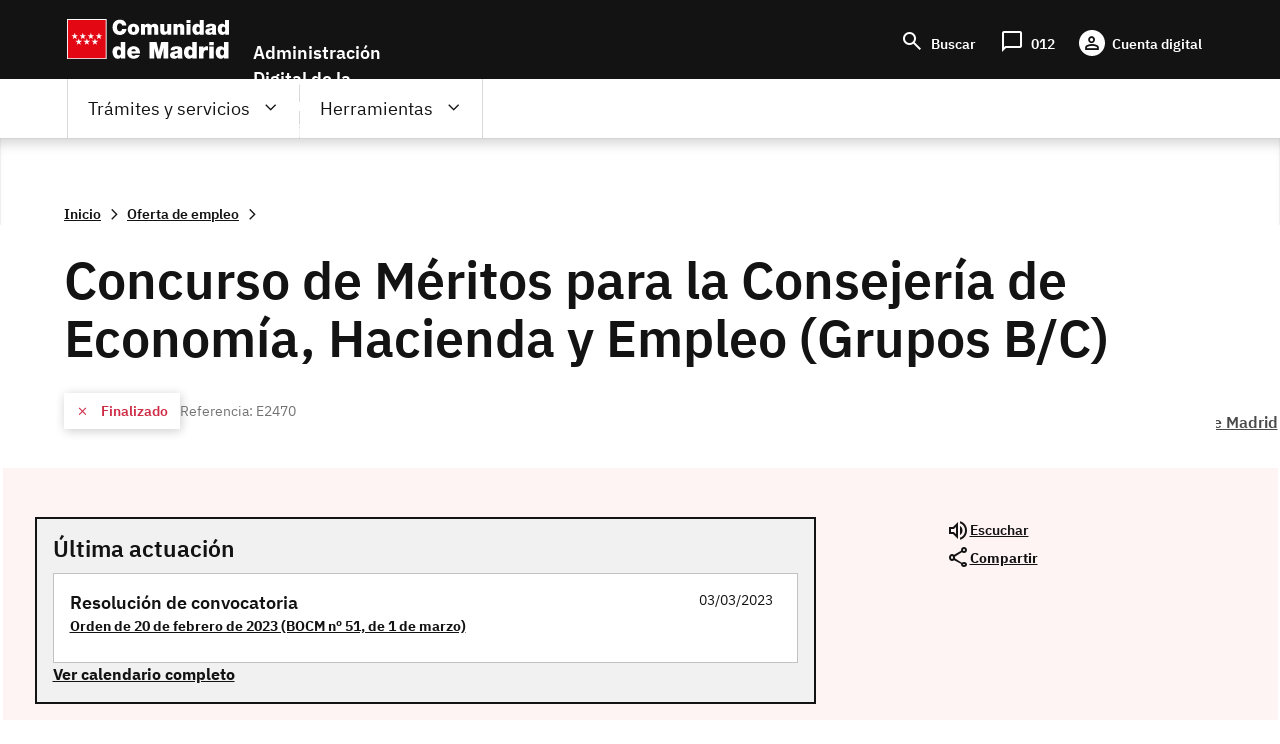

--- FILE ---
content_type: text/html; charset=UTF-8
request_url: https://sede.comunidad.madrid/oferta-empleo/concurso-meritos-grupos-bc-216/tramitacion_cerrada
body_size: 108085
content:
<!DOCTYPE html>
<html lang="es" dir="ltr" prefix="content: http://purl.org/rss/1.0/modules/content/  dc: http://purl.org/dc/terms/  foaf: http://xmlns.com/foaf/0.1/  og: http://ogp.me/ns#  rdfs: http://www.w3.org/2000/01/rdf-schema#  schema: http://schema.org/  sioc: http://rdfs.org/sioc/ns#  sioct: http://rdfs.org/sioc/types#  skos: http://www.w3.org/2004/02/skos/core#  xsd: http://www.w3.org/2001/XMLSchema# ">
  <head>
    <meta charset="utf-8" /><script type="text/javascript">(window.NREUM||(NREUM={})).init={ajax:{deny_list:["bam.nr-data.net"]},feature_flags:["soft_nav"]};(window.NREUM||(NREUM={})).loader_config={licenseKey:"e8b07b2e4f",applicationID:"51919846",browserID:"51919917"};;/*! For license information please see nr-loader-rum-1.308.0.min.js.LICENSE.txt */
(()=>{var e,t,r={163:(e,t,r)=>{"use strict";r.d(t,{j:()=>E});var n=r(384),i=r(1741);var a=r(2555);r(860).K7.genericEvents;const s="experimental.resources",o="register",c=e=>{if(!e||"string"!=typeof e)return!1;try{document.createDocumentFragment().querySelector(e)}catch{return!1}return!0};var d=r(2614),u=r(944),l=r(8122);const f="[data-nr-mask]",g=e=>(0,l.a)(e,(()=>{const e={feature_flags:[],experimental:{allow_registered_children:!1,resources:!1},mask_selector:"*",block_selector:"[data-nr-block]",mask_input_options:{color:!1,date:!1,"datetime-local":!1,email:!1,month:!1,number:!1,range:!1,search:!1,tel:!1,text:!1,time:!1,url:!1,week:!1,textarea:!1,select:!1,password:!0}};return{ajax:{deny_list:void 0,block_internal:!0,enabled:!0,autoStart:!0},api:{get allow_registered_children(){return e.feature_flags.includes(o)||e.experimental.allow_registered_children},set allow_registered_children(t){e.experimental.allow_registered_children=t},duplicate_registered_data:!1},browser_consent_mode:{enabled:!1},distributed_tracing:{enabled:void 0,exclude_newrelic_header:void 0,cors_use_newrelic_header:void 0,cors_use_tracecontext_headers:void 0,allowed_origins:void 0},get feature_flags(){return e.feature_flags},set feature_flags(t){e.feature_flags=t},generic_events:{enabled:!0,autoStart:!0},harvest:{interval:30},jserrors:{enabled:!0,autoStart:!0},logging:{enabled:!0,autoStart:!0},metrics:{enabled:!0,autoStart:!0},obfuscate:void 0,page_action:{enabled:!0},page_view_event:{enabled:!0,autoStart:!0},page_view_timing:{enabled:!0,autoStart:!0},performance:{capture_marks:!1,capture_measures:!1,capture_detail:!0,resources:{get enabled(){return e.feature_flags.includes(s)||e.experimental.resources},set enabled(t){e.experimental.resources=t},asset_types:[],first_party_domains:[],ignore_newrelic:!0}},privacy:{cookies_enabled:!0},proxy:{assets:void 0,beacon:void 0},session:{expiresMs:d.wk,inactiveMs:d.BB},session_replay:{autoStart:!0,enabled:!1,preload:!1,sampling_rate:10,error_sampling_rate:100,collect_fonts:!1,inline_images:!1,fix_stylesheets:!0,mask_all_inputs:!0,get mask_text_selector(){return e.mask_selector},set mask_text_selector(t){c(t)?e.mask_selector="".concat(t,",").concat(f):""===t||null===t?e.mask_selector=f:(0,u.R)(5,t)},get block_class(){return"nr-block"},get ignore_class(){return"nr-ignore"},get mask_text_class(){return"nr-mask"},get block_selector(){return e.block_selector},set block_selector(t){c(t)?e.block_selector+=",".concat(t):""!==t&&(0,u.R)(6,t)},get mask_input_options(){return e.mask_input_options},set mask_input_options(t){t&&"object"==typeof t?e.mask_input_options={...t,password:!0}:(0,u.R)(7,t)}},session_trace:{enabled:!0,autoStart:!0},soft_navigations:{enabled:!0,autoStart:!0},spa:{enabled:!0,autoStart:!0},ssl:void 0,user_actions:{enabled:!0,elementAttributes:["id","className","tagName","type"]}}})());var p=r(6154),m=r(9324);let h=0;const v={buildEnv:m.F3,distMethod:m.Xs,version:m.xv,originTime:p.WN},b={consented:!1},y={appMetadata:{},get consented(){return this.session?.state?.consent||b.consented},set consented(e){b.consented=e},customTransaction:void 0,denyList:void 0,disabled:!1,harvester:void 0,isolatedBacklog:!1,isRecording:!1,loaderType:void 0,maxBytes:3e4,obfuscator:void 0,onerror:void 0,ptid:void 0,releaseIds:{},session:void 0,timeKeeper:void 0,registeredEntities:[],jsAttributesMetadata:{bytes:0},get harvestCount(){return++h}},_=e=>{const t=(0,l.a)(e,y),r=Object.keys(v).reduce((e,t)=>(e[t]={value:v[t],writable:!1,configurable:!0,enumerable:!0},e),{});return Object.defineProperties(t,r)};var w=r(5701);const x=e=>{const t=e.startsWith("http");e+="/",r.p=t?e:"https://"+e};var R=r(7836),k=r(3241);const A={accountID:void 0,trustKey:void 0,agentID:void 0,licenseKey:void 0,applicationID:void 0,xpid:void 0},S=e=>(0,l.a)(e,A),T=new Set;function E(e,t={},r,s){let{init:o,info:c,loader_config:d,runtime:u={},exposed:l=!0}=t;if(!c){const e=(0,n.pV)();o=e.init,c=e.info,d=e.loader_config}e.init=g(o||{}),e.loader_config=S(d||{}),c.jsAttributes??={},p.bv&&(c.jsAttributes.isWorker=!0),e.info=(0,a.D)(c);const f=e.init,m=[c.beacon,c.errorBeacon];T.has(e.agentIdentifier)||(f.proxy.assets&&(x(f.proxy.assets),m.push(f.proxy.assets)),f.proxy.beacon&&m.push(f.proxy.beacon),e.beacons=[...m],function(e){const t=(0,n.pV)();Object.getOwnPropertyNames(i.W.prototype).forEach(r=>{const n=i.W.prototype[r];if("function"!=typeof n||"constructor"===n)return;let a=t[r];e[r]&&!1!==e.exposed&&"micro-agent"!==e.runtime?.loaderType&&(t[r]=(...t)=>{const n=e[r](...t);return a?a(...t):n})})}(e),(0,n.US)("activatedFeatures",w.B)),u.denyList=[...f.ajax.deny_list||[],...f.ajax.block_internal?m:[]],u.ptid=e.agentIdentifier,u.loaderType=r,e.runtime=_(u),T.has(e.agentIdentifier)||(e.ee=R.ee.get(e.agentIdentifier),e.exposed=l,(0,k.W)({agentIdentifier:e.agentIdentifier,drained:!!w.B?.[e.agentIdentifier],type:"lifecycle",name:"initialize",feature:void 0,data:e.config})),T.add(e.agentIdentifier)}},384:(e,t,r)=>{"use strict";r.d(t,{NT:()=>s,US:()=>u,Zm:()=>o,bQ:()=>d,dV:()=>c,pV:()=>l});var n=r(6154),i=r(1863),a=r(1910);const s={beacon:"bam.nr-data.net",errorBeacon:"bam.nr-data.net"};function o(){return n.gm.NREUM||(n.gm.NREUM={}),void 0===n.gm.newrelic&&(n.gm.newrelic=n.gm.NREUM),n.gm.NREUM}function c(){let e=o();return e.o||(e.o={ST:n.gm.setTimeout,SI:n.gm.setImmediate||n.gm.setInterval,CT:n.gm.clearTimeout,XHR:n.gm.XMLHttpRequest,REQ:n.gm.Request,EV:n.gm.Event,PR:n.gm.Promise,MO:n.gm.MutationObserver,FETCH:n.gm.fetch,WS:n.gm.WebSocket},(0,a.i)(...Object.values(e.o))),e}function d(e,t){let r=o();r.initializedAgents??={},t.initializedAt={ms:(0,i.t)(),date:new Date},r.initializedAgents[e]=t}function u(e,t){o()[e]=t}function l(){return function(){let e=o();const t=e.info||{};e.info={beacon:s.beacon,errorBeacon:s.errorBeacon,...t}}(),function(){let e=o();const t=e.init||{};e.init={...t}}(),c(),function(){let e=o();const t=e.loader_config||{};e.loader_config={...t}}(),o()}},782:(e,t,r)=>{"use strict";r.d(t,{T:()=>n});const n=r(860).K7.pageViewTiming},860:(e,t,r)=>{"use strict";r.d(t,{$J:()=>u,K7:()=>c,P3:()=>d,XX:()=>i,Yy:()=>o,df:()=>a,qY:()=>n,v4:()=>s});const n="events",i="jserrors",a="browser/blobs",s="rum",o="browser/logs",c={ajax:"ajax",genericEvents:"generic_events",jserrors:i,logging:"logging",metrics:"metrics",pageAction:"page_action",pageViewEvent:"page_view_event",pageViewTiming:"page_view_timing",sessionReplay:"session_replay",sessionTrace:"session_trace",softNav:"soft_navigations",spa:"spa"},d={[c.pageViewEvent]:1,[c.pageViewTiming]:2,[c.metrics]:3,[c.jserrors]:4,[c.spa]:5,[c.ajax]:6,[c.sessionTrace]:7,[c.softNav]:8,[c.sessionReplay]:9,[c.logging]:10,[c.genericEvents]:11},u={[c.pageViewEvent]:s,[c.pageViewTiming]:n,[c.ajax]:n,[c.spa]:n,[c.softNav]:n,[c.metrics]:i,[c.jserrors]:i,[c.sessionTrace]:a,[c.sessionReplay]:a,[c.logging]:o,[c.genericEvents]:"ins"}},944:(e,t,r)=>{"use strict";r.d(t,{R:()=>i});var n=r(3241);function i(e,t){"function"==typeof console.debug&&(console.debug("New Relic Warning: https://github.com/newrelic/newrelic-browser-agent/blob/main/docs/warning-codes.md#".concat(e),t),(0,n.W)({agentIdentifier:null,drained:null,type:"data",name:"warn",feature:"warn",data:{code:e,secondary:t}}))}},1687:(e,t,r)=>{"use strict";r.d(t,{Ak:()=>d,Ze:()=>f,x3:()=>u});var n=r(3241),i=r(7836),a=r(3606),s=r(860),o=r(2646);const c={};function d(e,t){const r={staged:!1,priority:s.P3[t]||0};l(e),c[e].get(t)||c[e].set(t,r)}function u(e,t){e&&c[e]&&(c[e].get(t)&&c[e].delete(t),p(e,t,!1),c[e].size&&g(e))}function l(e){if(!e)throw new Error("agentIdentifier required");c[e]||(c[e]=new Map)}function f(e="",t="feature",r=!1){if(l(e),!e||!c[e].get(t)||r)return p(e,t);c[e].get(t).staged=!0,g(e)}function g(e){const t=Array.from(c[e]);t.every(([e,t])=>t.staged)&&(t.sort((e,t)=>e[1].priority-t[1].priority),t.forEach(([t])=>{c[e].delete(t),p(e,t)}))}function p(e,t,r=!0){const s=e?i.ee.get(e):i.ee,c=a.i.handlers;if(!s.aborted&&s.backlog&&c){if((0,n.W)({agentIdentifier:e,type:"lifecycle",name:"drain",feature:t}),r){const e=s.backlog[t],r=c[t];if(r){for(let t=0;e&&t<e.length;++t)m(e[t],r);Object.entries(r).forEach(([e,t])=>{Object.values(t||{}).forEach(t=>{t[0]?.on&&t[0]?.context()instanceof o.y&&t[0].on(e,t[1])})})}}s.isolatedBacklog||delete c[t],s.backlog[t]=null,s.emit("drain-"+t,[])}}function m(e,t){var r=e[1];Object.values(t[r]||{}).forEach(t=>{var r=e[0];if(t[0]===r){var n=t[1],i=e[3],a=e[2];n.apply(i,a)}})}},1738:(e,t,r)=>{"use strict";r.d(t,{U:()=>g,Y:()=>f});var n=r(3241),i=r(9908),a=r(1863),s=r(944),o=r(5701),c=r(3969),d=r(8362),u=r(860),l=r(4261);function f(e,t,r,a){const f=a||r;!f||f[e]&&f[e]!==d.d.prototype[e]||(f[e]=function(){(0,i.p)(c.xV,["API/"+e+"/called"],void 0,u.K7.metrics,r.ee),(0,n.W)({agentIdentifier:r.agentIdentifier,drained:!!o.B?.[r.agentIdentifier],type:"data",name:"api",feature:l.Pl+e,data:{}});try{return t.apply(this,arguments)}catch(e){(0,s.R)(23,e)}})}function g(e,t,r,n,s){const o=e.info;null===r?delete o.jsAttributes[t]:o.jsAttributes[t]=r,(s||null===r)&&(0,i.p)(l.Pl+n,[(0,a.t)(),t,r],void 0,"session",e.ee)}},1741:(e,t,r)=>{"use strict";r.d(t,{W:()=>a});var n=r(944),i=r(4261);class a{#e(e,...t){if(this[e]!==a.prototype[e])return this[e](...t);(0,n.R)(35,e)}addPageAction(e,t){return this.#e(i.hG,e,t)}register(e){return this.#e(i.eY,e)}recordCustomEvent(e,t){return this.#e(i.fF,e,t)}setPageViewName(e,t){return this.#e(i.Fw,e,t)}setCustomAttribute(e,t,r){return this.#e(i.cD,e,t,r)}noticeError(e,t){return this.#e(i.o5,e,t)}setUserId(e,t=!1){return this.#e(i.Dl,e,t)}setApplicationVersion(e){return this.#e(i.nb,e)}setErrorHandler(e){return this.#e(i.bt,e)}addRelease(e,t){return this.#e(i.k6,e,t)}log(e,t){return this.#e(i.$9,e,t)}start(){return this.#e(i.d3)}finished(e){return this.#e(i.BL,e)}recordReplay(){return this.#e(i.CH)}pauseReplay(){return this.#e(i.Tb)}addToTrace(e){return this.#e(i.U2,e)}setCurrentRouteName(e){return this.#e(i.PA,e)}interaction(e){return this.#e(i.dT,e)}wrapLogger(e,t,r){return this.#e(i.Wb,e,t,r)}measure(e,t){return this.#e(i.V1,e,t)}consent(e){return this.#e(i.Pv,e)}}},1863:(e,t,r)=>{"use strict";function n(){return Math.floor(performance.now())}r.d(t,{t:()=>n})},1910:(e,t,r)=>{"use strict";r.d(t,{i:()=>a});var n=r(944);const i=new Map;function a(...e){return e.every(e=>{if(i.has(e))return i.get(e);const t="function"==typeof e?e.toString():"",r=t.includes("[native code]"),a=t.includes("nrWrapper");return r||a||(0,n.R)(64,e?.name||t),i.set(e,r),r})}},2555:(e,t,r)=>{"use strict";r.d(t,{D:()=>o,f:()=>s});var n=r(384),i=r(8122);const a={beacon:n.NT.beacon,errorBeacon:n.NT.errorBeacon,licenseKey:void 0,applicationID:void 0,sa:void 0,queueTime:void 0,applicationTime:void 0,ttGuid:void 0,user:void 0,account:void 0,product:void 0,extra:void 0,jsAttributes:{},userAttributes:void 0,atts:void 0,transactionName:void 0,tNamePlain:void 0};function s(e){try{return!!e.licenseKey&&!!e.errorBeacon&&!!e.applicationID}catch(e){return!1}}const o=e=>(0,i.a)(e,a)},2614:(e,t,r)=>{"use strict";r.d(t,{BB:()=>s,H3:()=>n,g:()=>d,iL:()=>c,tS:()=>o,uh:()=>i,wk:()=>a});const n="NRBA",i="SESSION",a=144e5,s=18e5,o={STARTED:"session-started",PAUSE:"session-pause",RESET:"session-reset",RESUME:"session-resume",UPDATE:"session-update"},c={SAME_TAB:"same-tab",CROSS_TAB:"cross-tab"},d={OFF:0,FULL:1,ERROR:2}},2646:(e,t,r)=>{"use strict";r.d(t,{y:()=>n});class n{constructor(e){this.contextId=e}}},2843:(e,t,r)=>{"use strict";r.d(t,{G:()=>a,u:()=>i});var n=r(3878);function i(e,t=!1,r,i){(0,n.DD)("visibilitychange",function(){if(t)return void("hidden"===document.visibilityState&&e());e(document.visibilityState)},r,i)}function a(e,t,r){(0,n.sp)("pagehide",e,t,r)}},3241:(e,t,r)=>{"use strict";r.d(t,{W:()=>a});var n=r(6154);const i="newrelic";function a(e={}){try{n.gm.dispatchEvent(new CustomEvent(i,{detail:e}))}catch(e){}}},3606:(e,t,r)=>{"use strict";r.d(t,{i:()=>a});var n=r(9908);a.on=s;var i=a.handlers={};function a(e,t,r,a){s(a||n.d,i,e,t,r)}function s(e,t,r,i,a){a||(a="feature"),e||(e=n.d);var s=t[a]=t[a]||{};(s[r]=s[r]||[]).push([e,i])}},3878:(e,t,r)=>{"use strict";function n(e,t){return{capture:e,passive:!1,signal:t}}function i(e,t,r=!1,i){window.addEventListener(e,t,n(r,i))}function a(e,t,r=!1,i){document.addEventListener(e,t,n(r,i))}r.d(t,{DD:()=>a,jT:()=>n,sp:()=>i})},3969:(e,t,r)=>{"use strict";r.d(t,{TZ:()=>n,XG:()=>o,rs:()=>i,xV:()=>s,z_:()=>a});const n=r(860).K7.metrics,i="sm",a="cm",s="storeSupportabilityMetrics",o="storeEventMetrics"},4234:(e,t,r)=>{"use strict";r.d(t,{W:()=>a});var n=r(7836),i=r(1687);class a{constructor(e,t){this.agentIdentifier=e,this.ee=n.ee.get(e),this.featureName=t,this.blocked=!1}deregisterDrain(){(0,i.x3)(this.agentIdentifier,this.featureName)}}},4261:(e,t,r)=>{"use strict";r.d(t,{$9:()=>d,BL:()=>o,CH:()=>g,Dl:()=>_,Fw:()=>y,PA:()=>h,Pl:()=>n,Pv:()=>k,Tb:()=>l,U2:()=>a,V1:()=>R,Wb:()=>x,bt:()=>b,cD:()=>v,d3:()=>w,dT:()=>c,eY:()=>p,fF:()=>f,hG:()=>i,k6:()=>s,nb:()=>m,o5:()=>u});const n="api-",i="addPageAction",a="addToTrace",s="addRelease",o="finished",c="interaction",d="log",u="noticeError",l="pauseReplay",f="recordCustomEvent",g="recordReplay",p="register",m="setApplicationVersion",h="setCurrentRouteName",v="setCustomAttribute",b="setErrorHandler",y="setPageViewName",_="setUserId",w="start",x="wrapLogger",R="measure",k="consent"},5289:(e,t,r)=>{"use strict";r.d(t,{GG:()=>s,Qr:()=>c,sB:()=>o});var n=r(3878),i=r(6389);function a(){return"undefined"==typeof document||"complete"===document.readyState}function s(e,t){if(a())return e();const r=(0,i.J)(e),s=setInterval(()=>{a()&&(clearInterval(s),r())},500);(0,n.sp)("load",r,t)}function o(e){if(a())return e();(0,n.DD)("DOMContentLoaded",e)}function c(e){if(a())return e();(0,n.sp)("popstate",e)}},5607:(e,t,r)=>{"use strict";r.d(t,{W:()=>n});const n=(0,r(9566).bz)()},5701:(e,t,r)=>{"use strict";r.d(t,{B:()=>a,t:()=>s});var n=r(3241);const i=new Set,a={};function s(e,t){const r=t.agentIdentifier;a[r]??={},e&&"object"==typeof e&&(i.has(r)||(t.ee.emit("rumresp",[e]),a[r]=e,i.add(r),(0,n.W)({agentIdentifier:r,loaded:!0,drained:!0,type:"lifecycle",name:"load",feature:void 0,data:e})))}},6154:(e,t,r)=>{"use strict";r.d(t,{OF:()=>c,RI:()=>i,WN:()=>u,bv:()=>a,eN:()=>l,gm:()=>s,mw:()=>o,sb:()=>d});var n=r(1863);const i="undefined"!=typeof window&&!!window.document,a="undefined"!=typeof WorkerGlobalScope&&("undefined"!=typeof self&&self instanceof WorkerGlobalScope&&self.navigator instanceof WorkerNavigator||"undefined"!=typeof globalThis&&globalThis instanceof WorkerGlobalScope&&globalThis.navigator instanceof WorkerNavigator),s=i?window:"undefined"!=typeof WorkerGlobalScope&&("undefined"!=typeof self&&self instanceof WorkerGlobalScope&&self||"undefined"!=typeof globalThis&&globalThis instanceof WorkerGlobalScope&&globalThis),o=Boolean("hidden"===s?.document?.visibilityState),c=/iPad|iPhone|iPod/.test(s.navigator?.userAgent),d=c&&"undefined"==typeof SharedWorker,u=((()=>{const e=s.navigator?.userAgent?.match(/Firefox[/\s](\d+\.\d+)/);Array.isArray(e)&&e.length>=2&&e[1]})(),Date.now()-(0,n.t)()),l=()=>"undefined"!=typeof PerformanceNavigationTiming&&s?.performance?.getEntriesByType("navigation")?.[0]?.responseStart},6389:(e,t,r)=>{"use strict";function n(e,t=500,r={}){const n=r?.leading||!1;let i;return(...r)=>{n&&void 0===i&&(e.apply(this,r),i=setTimeout(()=>{i=clearTimeout(i)},t)),n||(clearTimeout(i),i=setTimeout(()=>{e.apply(this,r)},t))}}function i(e){let t=!1;return(...r)=>{t||(t=!0,e.apply(this,r))}}r.d(t,{J:()=>i,s:()=>n})},6630:(e,t,r)=>{"use strict";r.d(t,{T:()=>n});const n=r(860).K7.pageViewEvent},7699:(e,t,r)=>{"use strict";r.d(t,{It:()=>a,KC:()=>o,No:()=>i,qh:()=>s});var n=r(860);const i=16e3,a=1e6,s="SESSION_ERROR",o={[n.K7.logging]:!0,[n.K7.genericEvents]:!1,[n.K7.jserrors]:!1,[n.K7.ajax]:!1}},7836:(e,t,r)=>{"use strict";r.d(t,{P:()=>o,ee:()=>c});var n=r(384),i=r(8990),a=r(2646),s=r(5607);const o="nr@context:".concat(s.W),c=function e(t,r){var n={},s={},u={},l=!1;try{l=16===r.length&&d.initializedAgents?.[r]?.runtime.isolatedBacklog}catch(e){}var f={on:p,addEventListener:p,removeEventListener:function(e,t){var r=n[e];if(!r)return;for(var i=0;i<r.length;i++)r[i]===t&&r.splice(i,1)},emit:function(e,r,n,i,a){!1!==a&&(a=!0);if(c.aborted&&!i)return;t&&a&&t.emit(e,r,n);var o=g(n);m(e).forEach(e=>{e.apply(o,r)});var d=v()[s[e]];d&&d.push([f,e,r,o]);return o},get:h,listeners:m,context:g,buffer:function(e,t){const r=v();if(t=t||"feature",f.aborted)return;Object.entries(e||{}).forEach(([e,n])=>{s[n]=t,t in r||(r[t]=[])})},abort:function(){f._aborted=!0,Object.keys(f.backlog).forEach(e=>{delete f.backlog[e]})},isBuffering:function(e){return!!v()[s[e]]},debugId:r,backlog:l?{}:t&&"object"==typeof t.backlog?t.backlog:{},isolatedBacklog:l};return Object.defineProperty(f,"aborted",{get:()=>{let e=f._aborted||!1;return e||(t&&(e=t.aborted),e)}}),f;function g(e){return e&&e instanceof a.y?e:e?(0,i.I)(e,o,()=>new a.y(o)):new a.y(o)}function p(e,t){n[e]=m(e).concat(t)}function m(e){return n[e]||[]}function h(t){return u[t]=u[t]||e(f,t)}function v(){return f.backlog}}(void 0,"globalEE"),d=(0,n.Zm)();d.ee||(d.ee=c)},8122:(e,t,r)=>{"use strict";r.d(t,{a:()=>i});var n=r(944);function i(e,t){try{if(!e||"object"!=typeof e)return(0,n.R)(3);if(!t||"object"!=typeof t)return(0,n.R)(4);const r=Object.create(Object.getPrototypeOf(t),Object.getOwnPropertyDescriptors(t)),a=0===Object.keys(r).length?e:r;for(let s in a)if(void 0!==e[s])try{if(null===e[s]){r[s]=null;continue}Array.isArray(e[s])&&Array.isArray(t[s])?r[s]=Array.from(new Set([...e[s],...t[s]])):"object"==typeof e[s]&&"object"==typeof t[s]?r[s]=i(e[s],t[s]):r[s]=e[s]}catch(e){r[s]||(0,n.R)(1,e)}return r}catch(e){(0,n.R)(2,e)}}},8362:(e,t,r)=>{"use strict";r.d(t,{d:()=>a});var n=r(9566),i=r(1741);class a extends i.W{agentIdentifier=(0,n.LA)(16)}},8374:(e,t,r)=>{r.nc=(()=>{try{return document?.currentScript?.nonce}catch(e){}return""})()},8990:(e,t,r)=>{"use strict";r.d(t,{I:()=>i});var n=Object.prototype.hasOwnProperty;function i(e,t,r){if(n.call(e,t))return e[t];var i=r();if(Object.defineProperty&&Object.keys)try{return Object.defineProperty(e,t,{value:i,writable:!0,enumerable:!1}),i}catch(e){}return e[t]=i,i}},9324:(e,t,r)=>{"use strict";r.d(t,{F3:()=>i,Xs:()=>a,xv:()=>n});const n="1.308.0",i="PROD",a="CDN"},9566:(e,t,r)=>{"use strict";r.d(t,{LA:()=>o,bz:()=>s});var n=r(6154);const i="xxxxxxxx-xxxx-4xxx-yxxx-xxxxxxxxxxxx";function a(e,t){return e?15&e[t]:16*Math.random()|0}function s(){const e=n.gm?.crypto||n.gm?.msCrypto;let t,r=0;return e&&e.getRandomValues&&(t=e.getRandomValues(new Uint8Array(30))),i.split("").map(e=>"x"===e?a(t,r++).toString(16):"y"===e?(3&a()|8).toString(16):e).join("")}function o(e){const t=n.gm?.crypto||n.gm?.msCrypto;let r,i=0;t&&t.getRandomValues&&(r=t.getRandomValues(new Uint8Array(e)));const s=[];for(var o=0;o<e;o++)s.push(a(r,i++).toString(16));return s.join("")}},9908:(e,t,r)=>{"use strict";r.d(t,{d:()=>n,p:()=>i});var n=r(7836).ee.get("handle");function i(e,t,r,i,a){a?(a.buffer([e],i),a.emit(e,t,r)):(n.buffer([e],i),n.emit(e,t,r))}}},n={};function i(e){var t=n[e];if(void 0!==t)return t.exports;var a=n[e]={exports:{}};return r[e](a,a.exports,i),a.exports}i.m=r,i.d=(e,t)=>{for(var r in t)i.o(t,r)&&!i.o(e,r)&&Object.defineProperty(e,r,{enumerable:!0,get:t[r]})},i.f={},i.e=e=>Promise.all(Object.keys(i.f).reduce((t,r)=>(i.f[r](e,t),t),[])),i.u=e=>"nr-rum-1.308.0.min.js",i.o=(e,t)=>Object.prototype.hasOwnProperty.call(e,t),e={},t="NRBA-1.308.0.PROD:",i.l=(r,n,a,s)=>{if(e[r])e[r].push(n);else{var o,c;if(void 0!==a)for(var d=document.getElementsByTagName("script"),u=0;u<d.length;u++){var l=d[u];if(l.getAttribute("src")==r||l.getAttribute("data-webpack")==t+a){o=l;break}}if(!o){c=!0;var f={296:"sha512-+MIMDsOcckGXa1EdWHqFNv7P+JUkd5kQwCBr3KE6uCvnsBNUrdSt4a/3/L4j4TxtnaMNjHpza2/erNQbpacJQA=="};(o=document.createElement("script")).charset="utf-8",i.nc&&o.setAttribute("nonce",i.nc),o.setAttribute("data-webpack",t+a),o.src=r,0!==o.src.indexOf(window.location.origin+"/")&&(o.crossOrigin="anonymous"),f[s]&&(o.integrity=f[s])}e[r]=[n];var g=(t,n)=>{o.onerror=o.onload=null,clearTimeout(p);var i=e[r];if(delete e[r],o.parentNode&&o.parentNode.removeChild(o),i&&i.forEach(e=>e(n)),t)return t(n)},p=setTimeout(g.bind(null,void 0,{type:"timeout",target:o}),12e4);o.onerror=g.bind(null,o.onerror),o.onload=g.bind(null,o.onload),c&&document.head.appendChild(o)}},i.r=e=>{"undefined"!=typeof Symbol&&Symbol.toStringTag&&Object.defineProperty(e,Symbol.toStringTag,{value:"Module"}),Object.defineProperty(e,"__esModule",{value:!0})},i.p="https://js-agent.newrelic.com/",(()=>{var e={374:0,840:0};i.f.j=(t,r)=>{var n=i.o(e,t)?e[t]:void 0;if(0!==n)if(n)r.push(n[2]);else{var a=new Promise((r,i)=>n=e[t]=[r,i]);r.push(n[2]=a);var s=i.p+i.u(t),o=new Error;i.l(s,r=>{if(i.o(e,t)&&(0!==(n=e[t])&&(e[t]=void 0),n)){var a=r&&("load"===r.type?"missing":r.type),s=r&&r.target&&r.target.src;o.message="Loading chunk "+t+" failed: ("+a+": "+s+")",o.name="ChunkLoadError",o.type=a,o.request=s,n[1](o)}},"chunk-"+t,t)}};var t=(t,r)=>{var n,a,[s,o,c]=r,d=0;if(s.some(t=>0!==e[t])){for(n in o)i.o(o,n)&&(i.m[n]=o[n]);if(c)c(i)}for(t&&t(r);d<s.length;d++)a=s[d],i.o(e,a)&&e[a]&&e[a][0](),e[a]=0},r=self["webpackChunk:NRBA-1.308.0.PROD"]=self["webpackChunk:NRBA-1.308.0.PROD"]||[];r.forEach(t.bind(null,0)),r.push=t.bind(null,r.push.bind(r))})(),(()=>{"use strict";i(8374);var e=i(8362),t=i(860);const r=Object.values(t.K7);var n=i(163);var a=i(9908),s=i(1863),o=i(4261),c=i(1738);var d=i(1687),u=i(4234),l=i(5289),f=i(6154),g=i(944),p=i(384);const m=e=>f.RI&&!0===e?.privacy.cookies_enabled;function h(e){return!!(0,p.dV)().o.MO&&m(e)&&!0===e?.session_trace.enabled}var v=i(6389),b=i(7699);class y extends u.W{constructor(e,t){super(e.agentIdentifier,t),this.agentRef=e,this.abortHandler=void 0,this.featAggregate=void 0,this.loadedSuccessfully=void 0,this.onAggregateImported=new Promise(e=>{this.loadedSuccessfully=e}),this.deferred=Promise.resolve(),!1===e.init[this.featureName].autoStart?this.deferred=new Promise((t,r)=>{this.ee.on("manual-start-all",(0,v.J)(()=>{(0,d.Ak)(e.agentIdentifier,this.featureName),t()}))}):(0,d.Ak)(e.agentIdentifier,t)}importAggregator(e,t,r={}){if(this.featAggregate)return;const n=async()=>{let n;await this.deferred;try{if(m(e.init)){const{setupAgentSession:t}=await i.e(296).then(i.bind(i,3305));n=t(e)}}catch(e){(0,g.R)(20,e),this.ee.emit("internal-error",[e]),(0,a.p)(b.qh,[e],void 0,this.featureName,this.ee)}try{if(!this.#t(this.featureName,n,e.init))return(0,d.Ze)(this.agentIdentifier,this.featureName),void this.loadedSuccessfully(!1);const{Aggregate:i}=await t();this.featAggregate=new i(e,r),e.runtime.harvester.initializedAggregates.push(this.featAggregate),this.loadedSuccessfully(!0)}catch(e){(0,g.R)(34,e),this.abortHandler?.(),(0,d.Ze)(this.agentIdentifier,this.featureName,!0),this.loadedSuccessfully(!1),this.ee&&this.ee.abort()}};f.RI?(0,l.GG)(()=>n(),!0):n()}#t(e,r,n){if(this.blocked)return!1;switch(e){case t.K7.sessionReplay:return h(n)&&!!r;case t.K7.sessionTrace:return!!r;default:return!0}}}var _=i(6630),w=i(2614),x=i(3241);class R extends y{static featureName=_.T;constructor(e){var t;super(e,_.T),this.setupInspectionEvents(e.agentIdentifier),t=e,(0,c.Y)(o.Fw,function(e,r){"string"==typeof e&&("/"!==e.charAt(0)&&(e="/"+e),t.runtime.customTransaction=(r||"http://custom.transaction")+e,(0,a.p)(o.Pl+o.Fw,[(0,s.t)()],void 0,void 0,t.ee))},t),this.importAggregator(e,()=>i.e(296).then(i.bind(i,3943)))}setupInspectionEvents(e){const t=(t,r)=>{t&&(0,x.W)({agentIdentifier:e,timeStamp:t.timeStamp,loaded:"complete"===t.target.readyState,type:"window",name:r,data:t.target.location+""})};(0,l.sB)(e=>{t(e,"DOMContentLoaded")}),(0,l.GG)(e=>{t(e,"load")}),(0,l.Qr)(e=>{t(e,"navigate")}),this.ee.on(w.tS.UPDATE,(t,r)=>{(0,x.W)({agentIdentifier:e,type:"lifecycle",name:"session",data:r})})}}class k extends e.d{constructor(e){var t;(super(),f.gm)?(this.features={},(0,p.bQ)(this.agentIdentifier,this),this.desiredFeatures=new Set(e.features||[]),this.desiredFeatures.add(R),(0,n.j)(this,e,e.loaderType||"agent"),t=this,(0,c.Y)(o.cD,function(e,r,n=!1){if("string"==typeof e){if(["string","number","boolean"].includes(typeof r)||null===r)return(0,c.U)(t,e,r,o.cD,n);(0,g.R)(40,typeof r)}else(0,g.R)(39,typeof e)},t),function(e){(0,c.Y)(o.Dl,function(t,r=!1){if("string"!=typeof t&&null!==t)return void(0,g.R)(41,typeof t);const n=e.info.jsAttributes["enduser.id"];r&&null!=n&&n!==t?(0,a.p)(o.Pl+"setUserIdAndResetSession",[t],void 0,"session",e.ee):(0,c.U)(e,"enduser.id",t,o.Dl,!0)},e)}(this),function(e){(0,c.Y)(o.nb,function(t){if("string"==typeof t||null===t)return(0,c.U)(e,"application.version",t,o.nb,!1);(0,g.R)(42,typeof t)},e)}(this),function(e){(0,c.Y)(o.d3,function(){e.ee.emit("manual-start-all")},e)}(this),function(e){(0,c.Y)(o.Pv,function(t=!0){if("boolean"==typeof t){if((0,a.p)(o.Pl+o.Pv,[t],void 0,"session",e.ee),e.runtime.consented=t,t){const t=e.features.page_view_event;t.onAggregateImported.then(e=>{const r=t.featAggregate;e&&!r.sentRum&&r.sendRum()})}}else(0,g.R)(65,typeof t)},e)}(this),this.run()):(0,g.R)(21)}get config(){return{info:this.info,init:this.init,loader_config:this.loader_config,runtime:this.runtime}}get api(){return this}run(){try{const e=function(e){const t={};return r.forEach(r=>{t[r]=!!e[r]?.enabled}),t}(this.init),n=[...this.desiredFeatures];n.sort((e,r)=>t.P3[e.featureName]-t.P3[r.featureName]),n.forEach(r=>{if(!e[r.featureName]&&r.featureName!==t.K7.pageViewEvent)return;if(r.featureName===t.K7.spa)return void(0,g.R)(67);const n=function(e){switch(e){case t.K7.ajax:return[t.K7.jserrors];case t.K7.sessionTrace:return[t.K7.ajax,t.K7.pageViewEvent];case t.K7.sessionReplay:return[t.K7.sessionTrace];case t.K7.pageViewTiming:return[t.K7.pageViewEvent];default:return[]}}(r.featureName).filter(e=>!(e in this.features));n.length>0&&(0,g.R)(36,{targetFeature:r.featureName,missingDependencies:n}),this.features[r.featureName]=new r(this)})}catch(e){(0,g.R)(22,e);for(const e in this.features)this.features[e].abortHandler?.();const t=(0,p.Zm)();delete t.initializedAgents[this.agentIdentifier]?.features,delete this.sharedAggregator;return t.ee.get(this.agentIdentifier).abort(),!1}}}var A=i(2843),S=i(782);class T extends y{static featureName=S.T;constructor(e){super(e,S.T),f.RI&&((0,A.u)(()=>(0,a.p)("docHidden",[(0,s.t)()],void 0,S.T,this.ee),!0),(0,A.G)(()=>(0,a.p)("winPagehide",[(0,s.t)()],void 0,S.T,this.ee)),this.importAggregator(e,()=>i.e(296).then(i.bind(i,2117))))}}var E=i(3969);class I extends y{static featureName=E.TZ;constructor(e){super(e,E.TZ),f.RI&&document.addEventListener("securitypolicyviolation",e=>{(0,a.p)(E.xV,["Generic/CSPViolation/Detected"],void 0,this.featureName,this.ee)}),this.importAggregator(e,()=>i.e(296).then(i.bind(i,9623)))}}new k({features:[R,T,I],loaderType:"lite"})})()})();</script>
<noscript><style>form.antibot * :not(.antibot-message) { display: none !important; }</style>
</noscript><meta name="title" content="Concurso Méritos Grupos B/C | Comunidad de Madrid" />
<link rel="canonical" href="http://sede.comunidad.madrid/oferta-empleo/concurso-meritos-grupos-bc-216/tramitacion_cerrada" />
<meta name="Generator" content="Drupal 8 (https://www.drupal.org)" />
<meta name="MobileOptimized" content="width" />
<meta name="HandheldFriendly" content="true" />
<meta name="viewport" content="width=device-width, initial-scale=1.0" />
<meta name="DC.ISO3166" content="ES" />
<meta name="DC.Location" content="ES30" />
<meta name="DC.Service" content="procedure" />
<meta name="DC.Policy" content="Concurso Méritos Grupos B/C" />
<meta lang="DC.Language" content="[en|es]" />
<link rel="shortcut icon" href="/sites/default/files/favicon-16x16_0.svg" type="image/svg+xml" />

    <meta name="robots" content="noindex,noarchive"/>
    <title>Concurso Méritos Grupos B/C | Comunidad de Madrid</title>
    <link rel="stylesheet" media="all" href="/sites/default/files/css/css_RQEHvikODxVxtdw40TYe3pRgdcRTFGyyIqohXedNI-Q.css" />
<link rel="stylesheet" media="all" href="/sites/default/files/css/css_DUQgrf9KDiBVgz95jYNaZlnZSUIzlS70NZK95NmcMxU.css" />

    
<!--[if lte IE 8]>
<script src="/sites/default/files/js/js_VtafjXmRvoUgAzqzYTA3Wrjkx9wcWhjP0G4ZnnqRamA.js"></script>
<![endif]-->
<script src="/core/assets/vendor/modernizr/modernizr.min.js?v=3.3.1"></script>

  </head>
  <body class="innova path-node page-node-type-oferta-de-empleo scroll-top-active">
  <div class="popup oculto">
      <div class="close"><span class="open">X</span></div>
        <div class="content">
          <p>Fecha y hora oficial de la Comunidad de Madrid</p>
          <div>
            <span class="mostrar">
              <span class="label">Fecha: </span>
              <span class="fecha">
                <span id="dia" class="cuadro"></span>
                <span id="mes" class="cuadro"></span>
                <span id="anio" class="cuadro"></span>
              </span>
            </span>
          </div>
          <div>
            <span class="mostrar">
              <span class="label">Hora: </span>
              <span class="hora">
                <span id="hora" class="cuadro"></span>
                <span id="minutos" class="cuadro"></span>
              </span>
            </span>
          </div>
      </div>
  </div>
        <a href="#main-content" class="visually-hidden focusable skip-link">
      Pasar al contenido principal
    </a>
    
      <div class="dialog-off-canvas-main-canvas" data-off-canvas-main-canvas>
    
<div class="layout-container">
  <header role="banner">
          <div class="menu-pcen">
          
  <div class="region region--preheader">
    <div class="region__content">
      <div id="block-hamburgerblock" class="element-invisible--desktop block block-eadministration-block-layout block-eadministration-hamburger">
  
    
      <img class="hamburger" role="button" src="/modules/custom/eadministration_deploy/eadministration_block_layout/img/hamburger_white.png" alt="Menú" typeof="foaf:Image" />

  </div>
<div class="logo-pcen block block-eadministration-block-layout block-pcen-logo" id="block-pcenlogo">
  
    
      <a href="http://www.comunidad.madrid"><img class="logo logo--big" title="Comunidad de Madrid" alt="Comunidad de Madrid" src="/modules/custom/eadministration_deploy/eadministration_block_layout/img/logo_pcen.png" typeof="foaf:Image" />
<img class="logo logo--little" title="Comunidad de Madrid" alt="Comunidad de Madrid" src="/modules/custom/eadministration_deploy/eadministration_block_layout/img/logo_pcen_responsive.png" typeof="foaf:Image" />
</a>
  </div>
<div id="block-employmentoffer-theme-branding" class="text-align--center text-align--left--desktop block block-system block-system-branding-block">
  
    
        <a href="/" rel="home" class="site-logo">
      <img src="/themes/custom/employmentoffer_theme/logo_sede.svg" alt="Inicio" />
    </a>
      </div>
<div id="block-accesosencabecera" class="header-access block block-block-content block-block-contentdd21226b-a122-44d6-89a5-9e30bc2b6635">
  
    
      
      <div class="field field--name-field-contact field--type-entity-reference-revisions field--label-hidden field__items">
              <div class="field__item">  <div class="paragraph paragraph--type--lista-con-icono paragraph--view-mode--lista-con-icono">
          

<div  class="group-paragraph-content">
    
  


<ul class="field field--name-field-enlace- field--type-entity-reference-revisions field--label-hidden field__items">
      <li class="field__item">  <div class="paragraph paragraph--type--enlace-lista-icono paragraph--view-mode--lista-con-icono">
          

<div  class="linked-block">
    
  
            <div class="field field--name-field-icono field--type-string-micon field--label-hidden field__item"><i class="micon material-symbols-search" aria-hidden="true"></i>
</div>
      
            <div class="field field--name-field-enlace-de-interes field--type-link field--label-hidden field__item"><a href="/buscador">Buscar</a></div>
      

  </div>

      </div>
</li>
      <li class="field__item">  <div class="paragraph paragraph--type--enlace-lista-icono paragraph--view-mode--lista-con-icono">
          

<div  class="linked-block">
    
  
            <div class="field field--name-field-icono field--type-string-micon field--label-hidden field__item"><i class="micon material-symbols-chat_bubble" aria-hidden="true"></i>
</div>
      
            <div class="field field--name-field-enlace-de-interes field--type-link field--label-hidden field__item"><a href="https://www.comunidad.madrid/012">012</a></div>
      

  </div>

      </div>
</li>
      <li class="field__item">  <div class="paragraph paragraph--type--enlace-lista-icono paragraph--view-mode--lista-con-icono">
          

<div  class="linked-block">
    
  
            <div class="field field--name-field-icono field--type-string-micon field--label-hidden field__item"><i class="micon material-symbols-person" aria-hidden="true"></i>
</div>
      
            <div class="field field--name-field-enlace-de-interes field--type-link field--label-hidden field__item"><a href="https://digital.comunidad.madrid/acceso">Cuenta digital</a></div>
      

  </div>

      </div>
</li>
  </ul>



  </div>

      </div>
</div>
          </div>
  
  </div>
<div id="block-botonacceder" class="site-name block block-block-content block-block-contentca4a1184-7bb5-4f6f-845c-1081391d11f1">
  
    
      
            <div class="clearfix text-formatted field field--name-body field--type-text-with-summary field--label-hidden field__item"><p>Administración Digital de la Comunidad de Madrid</p>
<script src="/core/assets/vendor/jquery/jquery.min.js?v=3.5.1">
<!--//--><![CDATA[// ><!--

    
//--><!]]>
</script><script>
<!--//--><![CDATA[// ><!--

(function($) {
    $(document).ready(function(){   
        $('.block-pcen-logo').find("a").attr("href","/");
  })
})(jQuery);


//--><!]]>
</script></div>
      
  </div>

    </div>
  </div>


      </div>
      
              <div class="menu-adel">
        
  <div class="region region--header">
    <div class="region__content">
      <!--p class="literal-hora">
        <a href="#">Calendario de días hábiles e inhábiles</a>
        <span class="open">Fecha y hora oficial de la Comunidad de Madrid</span>
      </p -->
      <nav role="navigation" aria-labelledby="block-employmentoffer-theme-main-menu-menu" id="block-employmentoffer-theme-main-menu" class="element-height-toggle menu-desktop block block-menu navigation menu--main">
            
  <h2 class="visually-hidden" id="block-employmentoffer-theme-main-menu-menu">Navegación principal</h2>
  

        
              <ul class="menu">
                    <li class="menu-item menu-item--expanded">
        <span class="tramites">Trámites y servicios</span>
                                <ul class="menu">
                    <li class="menu-item">
        <span class="highlight">Lo más buscado</span>
              </li>
                <li class="menu-item menu-item--expanded">
        <span>Trámites por temas</span>
                                <ul class="menu">
                    <li class="menu-item">
        <a href="/vivienda-urbanismo-construccion" data-drupal-link-system-path="taxonomy/term/12969">Vivienda, urbanismo y construcción</a>
              </li>
                <li class="menu-item">
        <a href="/salud" data-drupal-link-system-path="taxonomy/term/12959">Salud</a>
              </li>
                <li class="menu-item">
        <a href="/transport" data-drupal-link-system-path="taxonomy/term/12976">Transporte</a>
              </li>
                <li class="menu-item">
        <a href="/comercio-servicios-juego" data-drupal-link-system-path="taxonomy/term/12979">Comercio, servicios y juego</a>
              </li>
                <li class="menu-item">
        <a href="/cultura-turismo-deporte-ocio" data-drupal-link-system-path="taxonomy/term/12984">Cultura, turismo, deporte y ocio</a>
              </li>
                <li class="menu-item">
        <a href="/industria-energia-mineria" data-drupal-link-system-path="taxonomy/term/12989">Industria, energía y minería</a>
              </li>
                <li class="menu-item">
        <a href="/medio-ambiente" data-drupal-link-system-path="taxonomy/term/12999">Medio ambiente</a>
              </li>
                <li class="menu-item">
        <a href="/agricultura-ganaderia-medio-rural" data-drupal-link-system-path="taxonomy/term/12993">Agricultura, ganadería y medio rural</a>
              </li>
                <li class="menu-item">
        <a href="/educacion-formacion" data-drupal-link-system-path="taxonomy/term/13006">Educación y formación</a>
              </li>
                <li class="menu-item">
        <a href="/asuntos-sociales" data-drupal-link-system-path="taxonomy/term/13021">Asuntos sociales</a>
              </li>
                <li class="menu-item">
        <a href="/seguridad-justicia-administracion-local" data-drupal-link-system-path="taxonomy/term/13033">Seguridad, justicia y administración local</a>
              </li>
                <li class="menu-item">
        <a href="/investigacion-tecnologia" data-drupal-link-system-path="taxonomy/term/13037">Investigación y tecnología</a>
              </li>
                <li class="menu-item">
        <a href="/empleo-trabajo-economia" data-icon-position="before" data-drupal-link-system-path="taxonomy/term/13041">Empleo, trabajo y economía</a>
              </li>
                <li class="menu-item">
        <a href="/tramites-por-temas" data-icon-position="before" data-drupal-link-system-path="tramites-por-temas">Ir a todos los temas</a>
              </li>
        </ul>
  
              </li>
                <li class="menu-item menu-item--expanded">
        <span>Trámites por tipos</span>
                                <ul class="menu">
                    <li class="menu-item">
        <a href="/autorizaciones-licencias-permisos-carnes" data-drupal-link-system-path="taxonomy/term/13065">Autorizaciones, licencias, permisos  y carnés</a>
              </li>
                <li class="menu-item">
        <a href="/ayudas-becas-subvenciones-0" data-icon-position="before" data-drupal-link-system-path="taxonomy/term/13066">Ayudas, becas, y subvenciones</a>
              </li>
                <li class="menu-item">
        <a href="/premios" data-drupal-link-system-path="taxonomy/term/13073">Premios</a>
              </li>
                <li class="menu-item">
        <a href="/prestacion-social" data-drupal-link-system-path="taxonomy/term/13074">Prestación social</a>
              </li>
                <li class="menu-item">
        <a href="/comunicaciones-declaraciones" data-drupal-link-system-path="taxonomy/term/13067">Comunicaciones y declaraciones</a>
              </li>
                <li class="menu-item">
        <a href="/denuncias-reclamaciones-recursos" data-drupal-link-system-path="taxonomy/term/13068">Denuncias, reclamaciones y recursos</a>
              </li>
                <li class="menu-item">
        <a href="/oferta-empleo" data-drupal-link-system-path="taxonomy/term/13071">Ofertas de empleo</a>
              </li>
                <li class="menu-item">
        <a href="/ofertas-formacion" data-drupal-link-system-path="taxonomy/term/13072">Ofertas formación</a>
              </li>
                <li class="menu-item">
        <a href="/impuestos-tasas-precios-publicos" data-drupal-link-system-path="taxonomy/term/13069">Impuestos, tasas y precios públicos</a>
              </li>
                <li class="menu-item">
        <a href="/inscripciones-registro" data-drupal-link-system-path="taxonomy/term/13070">Inscripción en registro</a>
              </li>
                <li class="menu-item">
        <a href="/tramites-por-tipos" data-drupal-link-system-path="tramites-por-tipos">Ir a todos los tipos</a>
              </li>
        </ul>
  
              </li>
                <li class="menu-item menu-item--expanded">
        <span>Trámites por perfiles</span>
                                <ul class="menu">
                    <li class="menu-item">
        <a href="/perfil/jovenes" data-icon-position="before" data-drupal-link-system-path="taxonomy/term/12940">Jóvenes</a>
              </li>
                <li class="menu-item">
        <a href="/perfil/mujeres" data-icon-position="before" data-drupal-link-system-path="taxonomy/term/12941">Mujeres</a>
              </li>
                <li class="menu-item">
        <a href="/perfil/infancia-familia" data-icon-position="before" data-drupal-link-system-path="taxonomy/term/12943">Infancia y familia</a>
              </li>
                <li class="menu-item">
        <a href="/perfil/personas-mayores" data-icon-position="before" data-drupal-link-system-path="taxonomy/term/12942">Personas mayores</a>
              </li>
                <li class="menu-item">
        <a href="/perfil/personas-discapacidad" data-icon-position="before" data-drupal-link-system-path="taxonomy/term/12945">Personas con discapacidad</a>
              </li>
                <li class="menu-item">
        <a href="/perfil/personas-dependientes" data-icon-position="before" data-drupal-link-system-path="taxonomy/term/12946">Personas dependientes</a>
              </li>
                <li class="menu-item">
        <a href="/perfil/personas-vulnerables" data-icon-position="before" data-drupal-link-system-path="taxonomy/term/12947">Personas vulnerables</a>
              </li>
                <li class="menu-item">
        <a href="/perfil/personas-desempleadas" data-icon-position="before" data-drupal-link-system-path="taxonomy/term/12948">Personas desempleadas</a>
              </li>
                <li class="menu-item">
        <a href="/perfil/inmigrantes" data-icon-position="before" data-drupal-link-system-path="taxonomy/term/12949">Inmigrantes</a>
              </li>
                <li class="menu-item">
        <a href="/perfil/emprendedores" data-icon-position="before" data-drupal-link-system-path="taxonomy/term/12953">Emprendedores</a>
              </li>
                <li class="menu-item">
        <a href="/perfil/estudiantes" data-icon-position="before" data-drupal-link-system-path="taxonomy/term/12944">Estudiantes</a>
              </li>
                <li class="menu-item">
        <a href="/perfil/autonomos" data-icon-position="before" data-drupal-link-system-path="taxonomy/term/12954">Autónomos</a>
              </li>
                <li class="menu-item">
        <a href="/perfil/empresas" data-icon-position="before" data-drupal-link-system-path="taxonomy/term/12955">Empresas</a>
              </li>
                <li class="menu-item">
        <a href="/perfil/asociaciones-fundaciones-otras-entidades" data-icon-position="before" data-drupal-link-system-path="taxonomy/term/12956">Asociaciones, fundaciones y otras entidades</a>
              </li>
                <li class="menu-item">
        <a href="/perfil/empleados-publicos" data-icon-position="before" data-drupal-link-system-path="taxonomy/term/12958">Empleados públicos</a>
              </li>
                <li class="menu-item">
        <a href="/perfil/personal-sanitario" data-icon-position="before" data-drupal-link-system-path="taxonomy/term/12951">Personal sanitario</a>
              </li>
                <li class="menu-item">
        <a href="/perfil/docentes" data-icon-position="before" data-drupal-link-system-path="taxonomy/term/12952">Docentes</a>
              </li>
                <li class="menu-item">
        <a href="/perfil/entidades-locales" data-icon-position="before" data-drupal-link-system-path="taxonomy/term/12957">Entidades locales</a>
              </li>
                <li class="menu-item">
        <a href="/tramites-perfiles" data-drupal-link-system-path="node/278811">Ir a todos los perfiles</a>
              </li>
        </ul>
  
              </li>
        </ul>
  
              </li>
                <li class="menu-item menu-item--expanded">
        <span class="father">Herramientas</span>
                                <ul class="menu">
                    <li class="menu-item">
        <a href="/registro-electronico-general-comunidad-madrid" data-drupal-link-system-path="node/267140">Registro electrónico</a>
              </li>
                <li class="menu-item">
        <a href="/codigo-seguro-verificacion" data-drupal-link-system-path="node/267139">Verificador de documento digital</a>
              </li>
                <li class="menu-item">
        <a href="https://www.comunidad.madrid/identifica">IDentifica</a>
              </li>
                <li class="menu-item">
        <a href="https://gestiona.comunidad.madrid/aaoc_pub/">Servicio de alertas</a>
              </li>
                <li class="menu-item">
        <a href="https://www.carpetavirtual.sanidadmadrid.org/cavi/mvc/inicio/login">Mi carpeta de salud</a>
              </li>
                <li class="menu-item">
        <a href="/guia-tramitacion-electronica" data-drupal-link-system-path="node/265955">Guía de tramitación electrónica</a>
              </li>
                <li class="menu-item">
        <a href="/guia-tramitacion-electronica#documentos" data-drupal-link-system-path="node/265955">Aportar documentación</a>
              </li>
                <li class="menu-item">
        <a href="/guia-tramitacion-electronica#comunicaciones" data-drupal-link-system-path="node/265955">Enviar comunicación</a>
              </li>
                <li class="menu-item">
        <a href="/guia-tramitacion-electronica#obtener" data-icon-position="before" data-drupal-link-system-path="node/265955">Servicios de Respuesta Inmediata (SERIS)</a>
              </li>
                <li class="menu-item">
        <a href="https://gestiona.comunidad.madrid/opti_webapp_contrib">Oficina virtual de tributos</a>
              </li>
                <li class="menu-item">
        <a href="/guia-tramitacion-electronica#facturas" data-drupal-link-system-path="node/265955">Presentación de facturas electrónicas (FACe) </a>
              </li>
                <li class="menu-item">
        <a href="/guia-tramitacion-electronica#tasas" data-drupal-link-system-path="node/265955">Pago de tasas, precios públicos y otros ingresos</a>
              </li>
                <li class="menu-item">
        <a href="/guia-tramitacion-electronica#registro_factura" data-icon-position="before" data-drupal-link-system-path="node/265955">Registro contable de facturas</a>
              </li>
                <li class="menu-item">
        <a href="/red-sara-sistemas-aplicaciones-redes-administraciones" data-icon-position="before" data-drupal-link-system-path="node/286178">Red Sara</a>
              </li>
        </ul>
  
              </li>
                <li class="menu-item">
        <a href="https://www.comunidad.madrid/012" class="citizien">Atención al ciudadano (012)</a>
              </li>
        </ul>
  


  </nav>
<nav role="navigation" aria-labelledby="block-lomasbuscado-2-menu" id="block-lomasbuscado-2" class="more-search block block-menu navigation menu--lo-mas-buscado">
      
  <h2 id="block-lomasbuscado-2-menu">Lo más buscado</h2>
  

        
              <ul class="menu">
                    <li class="menu-item">
        <a href="/ayudas-becas-subvenciones/ayudas-transporte-publico-0" data-icon-position="before" data-drupal-link-system-path="node/213258">Ayudas al transporte público</a>
              </li>
                <li class="menu-item">
        <a href="/ayudas-becas-subvenciones/ayudas-economicas-natalidad" data-icon-position="before" data-drupal-link-system-path="node/236889">Ayudas económicas a la natalidad</a>
              </li>
                <li class="menu-item">
        <a href="/ayudas-becas-subvenciones/bono-alquiler-joven" data-icon-position="before" data-drupal-link-system-path="node/264607">Bono Alquiler Joven</a>
              </li>
                <li class="menu-item">
        <a href="/autorizaciones-licencias-permisos-carnes/carne-joven" data-icon-position="before" data-drupal-link-system-path="node/212933">Carné Joven</a>
              </li>
                <li class="menu-item">
        <a href="/inscripciones-registro/inscripcion-inicial-demanda-empleo" data-icon-position="before" data-drupal-link-system-path="node/220194">Inscripción demanda empleo</a>
              </li>
                <li class="menu-item">
        <a href="/autorizaciones-licencias-permisos-carnes/reconocimiento-grado-discapacidad" data-icon-position="before" data-drupal-link-system-path="node/212971">Reconocimiento grado de discapacidad</a>
              </li>
                <li class="menu-item">
        <a href="/oferta-empleo/tecnico-cuidados-auxiliares-enfermeria-2" data-icon-position="before" data-drupal-link-system-path="node/270398">Técnico Cuidados Auxiliares Enfermería</a>
              </li>
                <li class="menu-item">
        <a href="/autorizaciones-licencias-permisos-carnes/titulo-familia-numerosa" data-icon-position="before" data-drupal-link-system-path="node/212986">Título de Familia Numerosa</a>
              </li>
        </ul>
  


  </nav>
<nav role="navigation" aria-labelledby="block-navegacionprincipal-menu" id="block-navegacionprincipal" class="mobile-menu block block-menu navigation menu--main">
            
  <h2 class="visually-hidden" id="block-navegacionprincipal-menu">Navegación principal</h2>
  

        
              <ul class="menu">
                    <li class="menu-item menu-item--expanded">
        <span class="tramites">Trámites y servicios</span>
                                <ul class="menu">
                    <li class="menu-item">
        <span class="highlight">Lo más buscado</span>
              </li>
                <li class="menu-item menu-item--expanded">
        <span>Trámites por temas</span>
                                <ul class="menu">
                    <li class="menu-item">
        <a href="/vivienda-urbanismo-construccion" data-drupal-link-system-path="taxonomy/term/12969">Vivienda, urbanismo y construcción</a>
              </li>
                <li class="menu-item">
        <a href="/salud" data-drupal-link-system-path="taxonomy/term/12959">Salud</a>
              </li>
                <li class="menu-item">
        <a href="/transport" data-drupal-link-system-path="taxonomy/term/12976">Transporte</a>
              </li>
                <li class="menu-item">
        <a href="/comercio-servicios-juego" data-drupal-link-system-path="taxonomy/term/12979">Comercio, servicios y juego</a>
              </li>
                <li class="menu-item">
        <a href="/cultura-turismo-deporte-ocio" data-drupal-link-system-path="taxonomy/term/12984">Cultura, turismo, deporte y ocio</a>
              </li>
                <li class="menu-item">
        <a href="/industria-energia-mineria" data-drupal-link-system-path="taxonomy/term/12989">Industria, energía y minería</a>
              </li>
                <li class="menu-item">
        <a href="/medio-ambiente" data-drupal-link-system-path="taxonomy/term/12999">Medio ambiente</a>
              </li>
                <li class="menu-item">
        <a href="/agricultura-ganaderia-medio-rural" data-drupal-link-system-path="taxonomy/term/12993">Agricultura, ganadería y medio rural</a>
              </li>
                <li class="menu-item">
        <a href="/educacion-formacion" data-drupal-link-system-path="taxonomy/term/13006">Educación y formación</a>
              </li>
                <li class="menu-item">
        <a href="/asuntos-sociales" data-drupal-link-system-path="taxonomy/term/13021">Asuntos sociales</a>
              </li>
                <li class="menu-item">
        <a href="/seguridad-justicia-administracion-local" data-drupal-link-system-path="taxonomy/term/13033">Seguridad, justicia y administración local</a>
              </li>
                <li class="menu-item">
        <a href="/investigacion-tecnologia" data-drupal-link-system-path="taxonomy/term/13037">Investigación y tecnología</a>
              </li>
                <li class="menu-item">
        <a href="/empleo-trabajo-economia" data-icon-position="before" data-drupal-link-system-path="taxonomy/term/13041">Empleo, trabajo y economía</a>
              </li>
                <li class="menu-item">
        <a href="/tramites-por-temas" data-icon-position="before" data-drupal-link-system-path="tramites-por-temas">Ir a todos los temas</a>
              </li>
        </ul>
  
              </li>
                <li class="menu-item menu-item--expanded">
        <span>Trámites por tipos</span>
                                <ul class="menu">
                    <li class="menu-item">
        <a href="/autorizaciones-licencias-permisos-carnes" data-drupal-link-system-path="taxonomy/term/13065">Autorizaciones, licencias, permisos  y carnés</a>
              </li>
                <li class="menu-item">
        <a href="/ayudas-becas-subvenciones-0" data-icon-position="before" data-drupal-link-system-path="taxonomy/term/13066">Ayudas, becas, y subvenciones</a>
              </li>
                <li class="menu-item">
        <a href="/premios" data-drupal-link-system-path="taxonomy/term/13073">Premios</a>
              </li>
                <li class="menu-item">
        <a href="/prestacion-social" data-drupal-link-system-path="taxonomy/term/13074">Prestación social</a>
              </li>
                <li class="menu-item">
        <a href="/comunicaciones-declaraciones" data-drupal-link-system-path="taxonomy/term/13067">Comunicaciones y declaraciones</a>
              </li>
                <li class="menu-item">
        <a href="/denuncias-reclamaciones-recursos" data-drupal-link-system-path="taxonomy/term/13068">Denuncias, reclamaciones y recursos</a>
              </li>
                <li class="menu-item">
        <a href="/oferta-empleo" data-drupal-link-system-path="taxonomy/term/13071">Ofertas de empleo</a>
              </li>
                <li class="menu-item">
        <a href="/ofertas-formacion" data-drupal-link-system-path="taxonomy/term/13072">Ofertas formación</a>
              </li>
                <li class="menu-item">
        <a href="/impuestos-tasas-precios-publicos" data-drupal-link-system-path="taxonomy/term/13069">Impuestos, tasas y precios públicos</a>
              </li>
                <li class="menu-item">
        <a href="/inscripciones-registro" data-drupal-link-system-path="taxonomy/term/13070">Inscripción en registro</a>
              </li>
                <li class="menu-item">
        <a href="/tramites-por-tipos" data-drupal-link-system-path="tramites-por-tipos">Ir a todos los tipos</a>
              </li>
        </ul>
  
              </li>
                <li class="menu-item menu-item--expanded">
        <span>Trámites por perfiles</span>
                                <ul class="menu">
                    <li class="menu-item">
        <a href="/perfil/jovenes" data-icon-position="before" data-drupal-link-system-path="taxonomy/term/12940">Jóvenes</a>
              </li>
                <li class="menu-item">
        <a href="/perfil/mujeres" data-icon-position="before" data-drupal-link-system-path="taxonomy/term/12941">Mujeres</a>
              </li>
                <li class="menu-item">
        <a href="/perfil/infancia-familia" data-icon-position="before" data-drupal-link-system-path="taxonomy/term/12943">Infancia y familia</a>
              </li>
                <li class="menu-item">
        <a href="/perfil/personas-mayores" data-icon-position="before" data-drupal-link-system-path="taxonomy/term/12942">Personas mayores</a>
              </li>
                <li class="menu-item">
        <a href="/perfil/personas-discapacidad" data-icon-position="before" data-drupal-link-system-path="taxonomy/term/12945">Personas con discapacidad</a>
              </li>
                <li class="menu-item">
        <a href="/perfil/personas-dependientes" data-icon-position="before" data-drupal-link-system-path="taxonomy/term/12946">Personas dependientes</a>
              </li>
                <li class="menu-item">
        <a href="/perfil/personas-vulnerables" data-icon-position="before" data-drupal-link-system-path="taxonomy/term/12947">Personas vulnerables</a>
              </li>
                <li class="menu-item">
        <a href="/perfil/personas-desempleadas" data-icon-position="before" data-drupal-link-system-path="taxonomy/term/12948">Personas desempleadas</a>
              </li>
                <li class="menu-item">
        <a href="/perfil/inmigrantes" data-icon-position="before" data-drupal-link-system-path="taxonomy/term/12949">Inmigrantes</a>
              </li>
                <li class="menu-item">
        <a href="/perfil/emprendedores" data-icon-position="before" data-drupal-link-system-path="taxonomy/term/12953">Emprendedores</a>
              </li>
                <li class="menu-item">
        <a href="/perfil/estudiantes" data-icon-position="before" data-drupal-link-system-path="taxonomy/term/12944">Estudiantes</a>
              </li>
                <li class="menu-item">
        <a href="/perfil/autonomos" data-icon-position="before" data-drupal-link-system-path="taxonomy/term/12954">Autónomos</a>
              </li>
                <li class="menu-item">
        <a href="/perfil/empresas" data-icon-position="before" data-drupal-link-system-path="taxonomy/term/12955">Empresas</a>
              </li>
                <li class="menu-item">
        <a href="/perfil/asociaciones-fundaciones-otras-entidades" data-icon-position="before" data-drupal-link-system-path="taxonomy/term/12956">Asociaciones, fundaciones y otras entidades</a>
              </li>
                <li class="menu-item">
        <a href="/perfil/empleados-publicos" data-icon-position="before" data-drupal-link-system-path="taxonomy/term/12958">Empleados públicos</a>
              </li>
                <li class="menu-item">
        <a href="/perfil/personal-sanitario" data-icon-position="before" data-drupal-link-system-path="taxonomy/term/12951">Personal sanitario</a>
              </li>
                <li class="menu-item">
        <a href="/perfil/docentes" data-icon-position="before" data-drupal-link-system-path="taxonomy/term/12952">Docentes</a>
              </li>
                <li class="menu-item">
        <a href="/perfil/entidades-locales" data-icon-position="before" data-drupal-link-system-path="taxonomy/term/12957">Entidades locales</a>
              </li>
                <li class="menu-item">
        <a href="/tramites-perfiles" data-drupal-link-system-path="node/278811">Ir a todos los perfiles</a>
              </li>
        </ul>
  
              </li>
        </ul>
  
              </li>
                <li class="menu-item menu-item--expanded">
        <span class="father">Herramientas</span>
                                <ul class="menu">
                    <li class="menu-item">
        <a href="/registro-electronico-general-comunidad-madrid" data-drupal-link-system-path="node/267140">Registro electrónico</a>
              </li>
                <li class="menu-item">
        <a href="/codigo-seguro-verificacion" data-drupal-link-system-path="node/267139">Verificador de documento digital</a>
              </li>
                <li class="menu-item">
        <a href="https://www.comunidad.madrid/identifica">IDentifica</a>
              </li>
                <li class="menu-item">
        <a href="https://gestiona.comunidad.madrid/aaoc_pub/">Servicio de alertas</a>
              </li>
                <li class="menu-item">
        <a href="https://www.carpetavirtual.sanidadmadrid.org/cavi/mvc/inicio/login">Mi carpeta de salud</a>
              </li>
                <li class="menu-item">
        <a href="/guia-tramitacion-electronica" data-drupal-link-system-path="node/265955">Guía de tramitación electrónica</a>
              </li>
                <li class="menu-item">
        <a href="/guia-tramitacion-electronica#documentos" data-drupal-link-system-path="node/265955">Aportar documentación</a>
              </li>
                <li class="menu-item">
        <a href="/guia-tramitacion-electronica#comunicaciones" data-drupal-link-system-path="node/265955">Enviar comunicación</a>
              </li>
                <li class="menu-item">
        <a href="/guia-tramitacion-electronica#obtener" data-icon-position="before" data-drupal-link-system-path="node/265955">Servicios de Respuesta Inmediata (SERIS)</a>
              </li>
                <li class="menu-item">
        <a href="https://gestiona.comunidad.madrid/opti_webapp_contrib">Oficina virtual de tributos</a>
              </li>
                <li class="menu-item">
        <a href="/guia-tramitacion-electronica#facturas" data-drupal-link-system-path="node/265955">Presentación de facturas electrónicas (FACe) </a>
              </li>
                <li class="menu-item">
        <a href="/guia-tramitacion-electronica#tasas" data-drupal-link-system-path="node/265955">Pago de tasas, precios públicos y otros ingresos</a>
              </li>
                <li class="menu-item">
        <a href="/guia-tramitacion-electronica#registro_factura" data-icon-position="before" data-drupal-link-system-path="node/265955">Registro contable de facturas</a>
              </li>
                <li class="menu-item">
        <a href="/red-sara-sistemas-aplicaciones-redes-administraciones" data-icon-position="before" data-drupal-link-system-path="node/286178">Red Sara</a>
              </li>
        </ul>
  
              </li>
                <li class="menu-item">
        <a href="https://www.comunidad.madrid/012" class="citizien">Atención al ciudadano (012)</a>
              </li>
        </ul>
  


  </nav>

    </div>
  </div>


      </div>
        
        
                  <div class="preheader-breadcrumb">
            
  <div class="region region--preheader-breadcrumb">
    <div class="region__content">
      <div id="block-enlacesdeayudaalanavegacion" class="block block-system block-system-breadcrumb-block">
  
    
        <nav class="breadcrumb" role="navigation" aria-labelledby="system-breadcrumb">
    <ol typeof="BreadcrumbList" vocab="http://schema.org/">
          <li property="itemListElement" typeof="ListItem">
                <a property="item" typeof="WebPage" href="/">
        <span itemprop="name">Inicio</span></a>
        <meta itemprop="position" content=" 1 " />
              </li>
          <li property="itemListElement" typeof="ListItem">
                <a property="item" typeof="WebPage" href="/oferta-empleo">
        <span itemprop="name">Oferta de empleo</span></a>
        <meta itemprop="position" content=" 2 " />
              </li>
        </ol>
  </nav>

  </div>

    </div>
  </div>


          </div>       
              
                  <div class="full-header">    
            <div class="header-content">
            
  <div class="region region--header-full">
    <div class="region__content">
      <div class="views-element-container block block-views block-views-blockfields-new-header-block-3" id="block-views-block-fields-new-header-block-3">
  
    
      <div><div class="view view-fields-new-header view-id-fields_new_header view-display-id-block_3 js-view-dom-id-126a468688c42a3092d68384871bad1a013981ac1dd851a77ee5b88e3a94a5d0">
  
    
      
      <div class="view-content">
          <div class="views-row"><div class="views-field views-field-nothing"><span class="field-content"><div class="header-inside">
  <h1 class="page-title-reset">
  Concurso de Méritos para la Consejería de Economía, Hacienda y Empleo (Grupos B/C)
  </h1>
    <div class="call-data collapsible">
      <div class="call-state-reference">
        <div class="full-state">
           <div class="state-cerrado">       
                            Finalizado             
                        
          </div>
        </div>
        <div class="reference">
           Referencia: 
          
          
          
          
          
          
          
          
          
          
          E2470
        </div>
      
      </div>
      <div class="description-button">
         <div class="description ">
            <div class="content_objetive">
                                
                           </div>
         </div>   
         <div class="content-button">
            
       </div>
      </div>    
  </div>
  <div class="header-sticky">
   <div class="content">
      <div class="left"> 
         <div class="title">
                     Concurso de Méritos para la Consejería de Economía, Hacienda y Empleo (Grupos B/C)
             </div>
         <div class="full-state">
            <div class="state-cerrado">       
                              Finalizado              
                         
           </div>
         </div>
      </div>
      <div class="right">
         <div class="content-button">
              
         </div>
      </div>
   </div>     
  </div>
</div>
</span></div></div>

    </div>
  
          </div>
</div>

  </div>

    </div>
  </div>


                          </div>         
          </div>     
                          <div class="alert-section">
          
            
  <div class="region region--alerts-section">
    <div class="region__content">
      
  

    <div class="margin-reverse">&nbsp;</div>
     
 

    </div>
  </div>


          </div>
                <div class="anchors-top">
          
        </div>
          
    
  </header>
  
  

  <main role="main">
    <a id="main-content" tabindex="-1"></a>         

    <div class="layout-content">
      
  <div class="region region--highlighted">
    <div class="region__content">
      <div data-drupal-messages-fallback class="hidden"></div>

    </div>
  </div>


        
      
  <div class="region region--content">
    <div class="region__content">
      <div class="literal-hora block block-eadministration-block-layout block-links-side-bar" id="block-linkssidebar">
  
    
      <p><a href="https://sede.comunidad.madrid/calendario-dias-inhabiles">Calendario de días inhábiles</a></p><p><span class="open">Fecha y hora oficial de la Comunidad de Madrid</span></p>
  </div>
<div id="block-employmentoffer-theme-content" class="block block-system block-system-main-block">
  
    
      

<article role="article" about="/oferta-empleo/concurso-meritos-grupos-bc-216" class="node node--type-oferta-de-empleo node--unpublished node--view-mode-new-full-content">

  
    

  


  <div class="node__content">    
    <form class="content-moderation-entity-moderation-form" data-drupal-selector="content-moderation-entity-moderation-form" action="/oferta-empleo/concurso-meritos-grupos-bc-216/tramitacion_cerrada" method="post" id="content-moderation-entity-moderation-form" accept-charset="UTF-8">
  <input autocomplete="off" data-drupal-selector="form-aa9vsh-mez4nq-lq20liq0jvpn3gfjnbsqghqpgwafc" type="hidden" name="form_build_id" value="form-Aa9vsH_MEZ4NQ-Lq20LIQ0jvpn3GFjNbSqGhQpgwafc" />
<input data-drupal-selector="edit-content-moderation-entity-moderation-form" type="hidden" name="form_id" value="content_moderation_entity_moderation_form" />

</form>


<div  class="full-content">
    
  

<div  class="full-content-left">
    
  

<div  class="content-last-information hide-h2" id="ultima-actuacion">
    <h2>Última actuación</h2>
    
  
<div class="calendar-container_top">
	<ul class="field--name-field-hitos" data-node-nid="266281">
																																							<li  class="field__item">
											<div>
										  															<div class="hito-detalle">
													                                          <span class="hito-fecha">03/03/2023</span>
                          							                                  <div class="field--name-field-titulo">
                    Resolución de convocatoria
                  </div>
																							<div  class="field--name-field-descripcion" >
																	                                          <div class="archivos">
                                                  <a target="_blank" href="/medias/bocm-20230301-5pdf/download">Orden de 20 de febrero de 2023 (BOCM nº 51, de 1 de marzo)</a>
                                              </div>
                                        																										</div>
						</div>
					</div>
				</li>
						</ul>
	
      <a href="#calendario-de-actuaciones">Ver calendario completo</a>
  </div>


  </div>

<div  class="content-information hide-h2 accordion-content" id="descripcion">


<h2>Información</h2>


                        <ul class="datos-convocatoria">
            <li class="group_information_new">

<div  class="information-content" id="information-new">
    <h3>Información</h3>
    
  

  <div class="field field--name-field-bocm-de-la-convocatoria field--type-string field--label-above">
    <div class="field__label">BOCM de la convocatoria</div>
                      <div class="field__item">BOCM Nº 281 de 25 de noviembre de 2022</div>
                </div>

  <div class="field field--name-field-plazas field--type-integer field--label-above">
    <div class="field__label">Número de plazas convocadas</div>
              <div class="field__item">4</div>
          </div>

  <div class="clearfix text-formatted field field--name-field-plazas-convocadas field--type-text-long field--label-above">
    <div class="field__label">Plazas convocadas</div>
              <div class="field__item"><p><a href="/sites/default/files/ADEL/ckeditor/ofertas%20de%20empleo/E2470/plazas_y_meritos_e2470.pdf">Relación y méritos de plazas convocadas</a></p>
</div>
          </div>

  <div class="field field--name-extra-field-ef-selection-procedures field--type-extra-field field--label-top">
    <div class="field__label">Sistema de selección</div>
          <div class="field__items">
              <div class="field__item"><p>Concurso de méritos</p>
</div>
              </div>
      </div>


  <div class="field field--name-field-mostrar-contrib field--type-boolean field--label-above">
    <div class="field__label">
      
    </div>
      <div class="field__item">
        <ul class="lista_enlaces">
                    </ul>
     </div>
  </div>
<!--Template vacío, ya que el template 'field--node--field-mostrar-contrib-.oferta-de-empleo se encarga de sacar los dos enlaces-->
<div class="field field--name-field-mostrar-info field--type-boolean field--label-above">
  <div>
    
  </div>
</div>

  </div>
</li>
                            <li class="group_requisitos">
<div  class="content-required" id="requisitos">

<h3>Requisitos</h3>
<div class="requisitos">
  
            <div class="clearfix text-formatted field field--name-field-requisitos field--type-text-long field--label-hidden field__item"><p>Podrás participar en este procedimiento si eres funcionario en la fecha de entrada en vigor de la presente convocatoria:</p>
<ol><li>Si te encuentras en servicio activo o quieres reingresar a dicha situación, con arreglo, en este caso, a lo dispuesto en la normativa vigente.</li>
<li>Si te encuentras en situación de servicios especiales.</li>
<li>Si estas en situación de excedencia voluntaria por interés particular o por agrupación familiar podrás participar si llevas más de dos años en dicha situación en la fecha de entrada en vigor de la convocatoria, indicando expresamente en la solicitud que deseas reingresar al servicio activo.</li>
<li>Si procedes de la situación de suspenso, deberás haber cumplido el período de suspensión.</li>
</ol><h3>Méritos</h3>
<p>Puedes consultar los méritos en la <a href="/sites/default/files/ADEL/ckeditor/ofertas%20de%20empleo/E2470/plazas_y_meritos_e2470.pdf">Relación y méritos de plazas convocadas</a></p>
</div>
      
  
</div>


</div>
</li>
                            <li class="group_documentacion_presentar">

<div  class="content-documentation" id="documentacion-presentar">
    <h3>Documentación</h3>
    
  
      <div class="field field--name-extra-field-cf-documentacion-presentar field--type-extra-field field--label-hidden field__items">
              <div class="field__item"><ol></ol><ul><li>Documentos que se aportan junto a la solicitud:</li>
</ul><ol><li>Certificado de funciones.</li>
<li>Documentación acreditativa de los cursos realizados.</li>
<li>Certificado de Registro de Personal emitido por otra AAPP, en su caso.</li>
<li>Otros.</li>
</ol><p>Recuerda que eres responsable de la veracidad de los datos y documentos presentados.</p>
</div>
          </div>
  

  </div>
</li>
                            <li class="group_anexos">

<div  class="anexos-innova" id="anexos">
    <div class="field__label">Documentos anexos a la solicitud</div>
    
  <div class="impresos-oferta-doc-presentar"><div class="views-element-container"><div class="view view-impresos-oferta-doc-a-presentar view-id-impresos_oferta_doc_a_presentar view-display-id-default js-view-dom-id-376f0e91fb959c36ff7e7572796b118ca87fc22dd629591cb53dcbcfe632f36f">
  
    
      
      <div class="view-content">
          <div class="views-row"><div class="views-field views-field-rendered-entity"><span class="field-content">

  
  


  <div class="field__item">


     
      <div class="contenido">
        
        <div class="archivos">
            <a target="_blank" href="https://gestiona7.madrid.org/i012_impresos/run/j/VerImpreso.icm?CDIMPRESO=249FA1"  title="Descargar Autorización consulta datos personales">                  
               <span class="text"> <span>Autorización consulta datos personales</span><span> (668.44 KB)</span> </span>
               <span class="icon"></span>
             
          </a>           
        </div>
      </div>
  
      
  </div>

</span></div></div>
    <div class="views-row"><div class="views-field views-field-rendered-entity"><span class="field-content">

  
  


  <div class="field__item">


     
      <div class="contenido">
        
        <div class="archivos">
            <a target="_blank" href="https://gestiona7.madrid.org/i012_impresos/run/j/VerImpreso.icm?CDIMPRESO=249FO1"  title="Descargar Certificado de funciones (Anexo IV)">                  
               <span class="text"> <span>Certificado de funciones (Anexo IV)</span><span> (86 KB)</span> </span>
               <span class="icon"></span>
             
          </a>           
        </div>
      </div>
  
      
  </div>

</span></div></div>

    </div>
  
          </div>
</div>
</div>


  </div>
</li>
                            <li class="group_normativa_aplicable">

<div  class="content-normative" id="normativa-aplicable">
    <h3>Normativa</h3>
    
  
            <div class="clearfix text-formatted field field--name-field-referencia-legal field--type-text-long field--label-hidden field__item"><ul><li>Orden de 15 de noviembre de 2022, del Consejero de Economía, Hacienda y Empleo, por la que se aprueba convocatoria pública para la provisión de puestos de trabajo vacantes en la Consejería Economía, Hacienda y Empleo por el procedimiento de Concurso de Méritos <a href="https://www.bocm.es/boletin/CM_Orden_BOCM/2022/11/03/BOCM-20221103-3.PDF">(</a><a href="https://www.bocm.es/boletin/CM_Orden_BOCM/2022/11/25/BOCM-20221125-9.PDF">BOCM nº 281, de 25 de noviembre</a><a href="https://www.bocm.es/boletin/CM_Orden_BOCM/2022/11/03/BOCM-20221103-3.PDF">)</a>.</li>
<li><span><span><span>Las Órdenes de convocatorias publicadas a partir del 3 de octubre de 2016 se regirán por lo dispuesto en la Ley 39/2015, de 1 de octubre, del Procedimiento Administrativo Común de las Administraciones Públicas.</span></span></span></li>
</ul></div>
      

  </div>
</li>
                            <li class="group_others">

<div  class="others">
    
  

<div  class="background-grey" id="rama-organica">
    <h3>Órgano responsable</h3>
    
  
    <ul class="responsible-organism">
        <li class="field field--name-field-consejerias-servicio field--type-string field--label-hidden field__item">Consejería de Economía, Hacienda y Empleo</li>
          <li class="field field--name-field-consejerias-servicio field--type-string field--label-hidden field__item">Intervención General</li>
            </ul>
            

  </div>

      <div class="field field--name-extra-field-cf-notice-node field--type-extra-field field--label-hidden field__items">
              <div class="field__item"><p>El contenido de la información recogida en este trámite tiene carácter orientativo y no vinculante, por lo que se recomienda consultar las publicaciones oficiales (artículo 14 del Decreto 21/2002, de 24 de enero).</p>
</div>
          </div>
  

  </div>
</li>
          </ul>
</div>


<div  class="formalities-content hide-h2 accordion-content" id="tramitacion">
    <h2>Tramitación</h2>
    
  

<div  class="content-submit-doc" id="presentacion-de-solicitude">
    <h3>Presenta la solicitud</h3>
    
  

<div  class="toggle-solicitud" id="presentar-solicitud">
    <div class="field__label">Pasos para presentar la solicitud</div>
    
  
      <div class="field field--name-extra-field-cf-presentacion-solicitudes field--type-extra-field field--label-hidden field__items">
              <div class="field__item"><p>La tramitación de la solicitud se realiza sólo por medios electrónicos. Para ello, necesitas uno de los <a href="https://sede.comunidad.madrid/guia-tramitacion-electronica#requisitos">sistemas de firma electrónica reconocidos por la Comunidad de Madrid</a>.</p>
<p>Sigue estos pasos:</p>
<ol><li>Prepara la documentación que vas a aportar junto a la solicitud.</li>
<li>Pulsa <strong>"Acceder"</strong> y después <strong>"Cumplimentar formulario"</strong>. Si no lo completas, puedes recuperarlo más tarde con el localizador que aparece en pantalla.</li>
<li>Para finalizar, pulsa <strong>"Acceder a Registro"</strong>. En la siguiente pantalla puedes adjuntar los documentos que acompañan a la solicitud.</li>
</ol></div>
          </div>
  

  </div>

      <div class="field field--name-extra-field-cf-presenta-solicitud field--type-extra-field field--label-hidden field__items">
              <div class="field__item"><p>El plazo para presentar esta solicitud ha finalizado.</p>
</div>
          </div>
  

  </div>

<div  id="content-check-status" class="content-check-status">
    <h3>Consulta el estado y evolución</h3>
      
      <div class="field field--name-extra-field-cf-presentacion-solicitudes-servicios-electronicos field--type-extra-field field--label-hidden field__items">
              <div class="field__item"><p>Las notificaciones que te envíe la unidad de tramitación se realizarán por medios electrónicos, a través del <a href="https://sede.comunidad.madrid/guia-administracion-electronica#notificaciones">Sistema de Notificaciones Electrónicas de la Comunidad de Madrid</a>. Para ello debes tener una dirección electrónica habilitada en dicho servicio. Para darte de alta, accede a <a href="https://gestiona3.madrid.org/auto_login/acceso.jsf?s=NOTE&amp;ss=PRIVADO&amp;pass=9F6FE21F6C37B9D47C434FC195D45D84&amp;ok=aHR0cHM6Ly9nZXN0aW9uYTMubWFkcmlkLm9yZy9ub3RlX3B1YmxpYy9pbmRleC5odG1s">Notificaciones Electrónicas</a>.</p>
<p>Una vez registrada la solicitud, queda habilitado el servicio de <a href="https://sede.comunidad.madrid/guia-administracion-electronica#expedientes">consulta de situación de expedientes</a> desde donde puedes:</p>
<ul><li>Aportar documentos a la solicitud.</li>
<li>Enviar comunicaciones referidas a tu solicitud. </li>
<li>Consultar su estado de tramitación.</li>
</ul><p>En la <a href="https://sede.comunidad.madrid/guia-tramitacion-electronica">Guía de tramitación electrónica</a> explicamos cómo hacer las gestiones y los trámites de la Comunidad de Madrid por internet.</p>
</div>
          </div>
  
  </div>


<div  id="make-actions" class="content-actions">
    <h3>Acciones sobre la solicitud</h3>
    
  

<div  class="anexos-innova" id="anexos-innova">
    <div class="field__label">Documentos anexos a la solicitud</div>
    
  <div class="impresos-oferta-doc-presentar"><div class="views-element-container"><div class="view view-impresos-oferta-doc-a-presentar view-id-impresos_oferta_doc_a_presentar view-display-id-default js-view-dom-id-79e118bca4a8b78c6e471e9060685342db678d16c442798ca98393655c60858d">
  
    
      
      <div class="view-content">
          <div class="views-row"><div class="views-field views-field-rendered-entity"><span class="field-content">

  
  


  <div class="field__item">


     
      <div class="contenido">
        
        <div class="archivos">
            <a target="_blank" href="https://gestiona7.madrid.org/i012_impresos/run/j/VerImpreso.icm?CDIMPRESO=249FA1"  title="Descargar Autorización consulta datos personales">                  
               <span class="text"> <span>Autorización consulta datos personales</span><span> (668.44 KB)</span> </span>
               <span class="icon"></span>
             
          </a>           
        </div>
      </div>
  
      
  </div>

</span></div></div>
    <div class="views-row"><div class="views-field views-field-rendered-entity"><span class="field-content">

  
  


  <div class="field__item">


     
      <div class="contenido">
        
        <div class="archivos">
            <a target="_blank" href="https://gestiona7.madrid.org/i012_impresos/run/j/VerImpreso.icm?CDIMPRESO=249FO1"  title="Descargar Certificado de funciones (Anexo IV)">                  
               <span class="text"> <span>Certificado de funciones (Anexo IV)</span><span> (86 KB)</span> </span>
               <span class="icon"></span>
             
          </a>           
        </div>
      </div>
  
      
  </div>

</span></div></div>

    </div>
  
          </div>
</div>
</div>


  </div>


  </div>


  </div>

<div  id="calendario-de-actuaciones" class="calendar-content accordion-content">
    <h2>Calendario de actuaciones</h2>
      
<div class="calendar-container">
	<ul class="field--name-field-hitos" data-node-nid="266281">
																																							<li  class="field__item">
											<div>
										  															<div class="hito-detalle">
													                                          <span class="hito-fecha">03/03/2023</span>
                          							                                  <div class="field--name-field-titulo">
                    Resolución de convocatoria
                  </div>
																							<div  class="field--name-field-descripcion" >
																	                                          <div class="archivos">
                                                  <a target="_blank" href="/medias/bocm-20230301-5pdf/download">Orden de 20 de febrero de 2023 (BOCM nº 51, de 1 de marzo)</a>
                                              </div>
                                        																										</div>
						</div>
					</div>
				</li>
																																										<li  class="field__item">
											<div>
										  															<div class="hito-detalle">
													                                          <span class="hito-fecha">10/02/2023</span>
                          							                                  <div class="field--name-field-titulo">
                    Lista definitiva de baremación
                  </div>
																							<div  class="field--name-field-descripcion" >
																	                                        										  <ul class="archivos">
											  												  <li>
													  <a target="_blank" href="/medias/relacdefinitjmord15noviembreintgralcme2901pdf/download">Oficio de la Junta de Méritos</a>
												  </li>
											  												  <li>
													  <a target="_blank" href="/medias/listadosdefinitivosord15noviembintgralzip/download">Relación definitiva por puesto</a>
												  </li>
											  										  </ul>
                    																										</div>
						</div>
					</div>
				</li>
																																										<li  class="field__item">
											<div>
										  															<div class="hito-detalle">
													                                          <span class="hito-fecha">23/01/2023</span>
                          							                                  <div class="field--name-field-titulo">
                    Lista provisional de baremación. Se abre plazo de alegaciones del 24 de enero al 6 de febrero de 2023
                  </div>
																							<div  class="field--name-field-descripcion" >
																											                      <p>La presentación de alegaciones se realizará mediante el servicio de tramitación digital&nbsp;<a href="https://www.comunidad.madrid/servicios/administracion-digital-punto-acceso-general/guia-administracion-electronica#documentos">Aportar documentos</a>&nbsp;a la referencia de la solicitud de participación en la convocatoria.</p>

                      
                    																										                                        										  <ul class="archivos">
											  												  <li>
													  <a target="_blank" href="/medias/relacionprovisionaljmorden15novintgralpdf/download">Oficio de la Junta de Méritos</a>
												  </li>
											  												  <li>
													  <a target="_blank" href="/medias/listadoprovisionalord15novintgralzip/download">Relación Provisional por puesto</a>
												  </li>
											  										  </ul>
                    																										</div>
						</div>
					</div>
				</li>
																																										<li  class="field__item presentacion_solicitudes">
											<div>
										  															<div class="hito-detalle">
													            							                                  <div class="field--name-field-titulo">
                    Plazo de presentación de solicitudes
                  </div>
																							<div  class="field--name-field-descripcion" >
																											                      <span>Fecha de inicio:</span> 28/11/2022 <span>Fecha de fin:</span> 20/12/2022
                      
                    																																											</div>
						</div>
					</div>
				</li>
						</ul>
	
</div>

  </div>


<div  class="content-help hide-h2 accordion-content" id="contacto-y-ayuda">
    <h2>Contacto y ayuda</h2>
    
  

<div  class="contact-content" id="contact-data">
    <h3>Contacto</h3>
    
  
      <div class="field field--name-field-contact field--type-entity-reference-revisions field--label-hidden field__items">
              <div class="field__item">  <div class="paragraph paragraph--type--lista-con-icono paragraph--view-mode--lista-con-icono">
          

<div  class="group-paragraph-content">
    
  


<ul class="field field--name-field-enlace- field--type-entity-reference-revisions field--label-hidden field__items">
      <li class="field__item">  <div class="paragraph paragraph--type--enlace-lista-icono paragraph--view-mode--lista-con-icono">
          

<div  class="linked-block">
    
  
            <div class="field field--name-field-icono field--type-string-micon field--label-hidden field__item"><i class="micon material-symbols-phone_android" aria-hidden="true"></i>
</div>
      
            <div class="field field--name-field-enlace-de-interes field--type-link field--label-hidden field__item"><a href="https://www.comunidad.madrid/servicios/informacion-atencion-ciudadano/telefono-012-informacion-atencion-ciudadano">012</a></div>
      

  </div>

      </div>
</li>
      <li class="field__item">  <div class="paragraph paragraph--type--enlace-lista-icono paragraph--view-mode--lista-con-icono">
          

<div  class="linked-block">
    
  
            <div class="field field--name-field-icono field--type-string-micon field--label-hidden field__item"><i class="micon material-symbols-chat_bubble" aria-hidden="true"></i>
</div>
      
            <div class="field field--name-field-enlace-de-interes field--type-link field--label-hidden field__item"><a href="https://www.comunidad.madrid/servicios/atencion-ciudadano">Chat 012</a></div>
      

  </div>

      </div>
</li>
      <li class="field__item">  <div class="paragraph paragraph--type--enlace-lista-icono paragraph--view-mode--lista-con-icono">
          

<div  class="linked-block">
    
  
            <div class="field field--name-field-enlace-de-interes field--type-link field--label-hidden field__item"><a href="https://api.whatsapp.com/send/?phone=34684440012&amp;text=&amp;type=phone_number&amp;app_absent=0">WhatsApp</a></div>
      

  </div>

      </div>
</li>
      <li class="field__item">  <div class="paragraph paragraph--type--enlace-lista-icono paragraph--view-mode--lista-con-icono">
          

<div  class="linked-block">
    
  
            <div class="field field--name-field-icono field--type-string-micon field--label-hidden field__item"><i class="micon material-symbols-mail" aria-hidden="true"></i>
</div>
      
            <div class="field field--name-field-enlace-de-interes field--type-link field--label-hidden field__item"><a href="mailto:atencionalciudadano@012.madrid.org">atencionalciudadano@012.madrid.org</a></div>
      

  </div>

      </div>
</li>
      <li class="field__item">  <div class="paragraph paragraph--type--enlace-lista-icono paragraph--view-mode--lista-con-icono">
          

<div  class="linked-block">
    
  
            <div class="field field--name-field-enlace-de-interes field--type-link field--label-hidden field__item"><a href="https://twitter.com/012CMadrid">@012cmadrid</a></div>
      

  </div>

      </div>
</li>
      <li class="field__item">  <div class="paragraph paragraph--type--enlace-lista-icono paragraph--view-mode--lista-con-icono">
          

<div  class="linked-block">
    
  
            <div class="field field--name-field-icono field--type-string-micon field--label-hidden field__item"><i class="micon material-symbols-location_on" aria-hidden="true"></i>
</div>
      
            <div class="field field--name-field-enlace-de-interes field--type-link field--label-hidden field__item"><a href="https://www.comunidad.madrid/servicios/atencion-ciudadano/red-oficinas-atencion-ciudadano">Oficinas</a></div>
      

  </div>

      </div>
</li>
  </ul>


            <div class="field field--name-field-enlace-de-interes field--type-link field--label-hidden field__item"><a href="https://www.comunidad.madrid/servicios/atencion-ciudadano">Ir al 012</a></div>
      

  </div>

      </div>
</div>
          </div>
  

  </div>
<div class="field field--name-field-guide-block field--type-block-field field--label-hidden field__item" role="region" aria-labelledby="accordion-button-3" aria-hidden="false">
      <div class="block block-block-content">
        <div class="field field--name-field-contact field--type-entity-reference-revisions field--label-hidden field__items">
          <div class="field__item">
            <div class="paragraph paragraph--type--lista-con-icono paragraph--view-mode--default">
              <div class="group-paragraph-content">
                <div class="field field--name-field-subtitle field--type-text-long field--label-hidden field__item"><h3>Guía de tramitación</h3></div>
                <div class="clearfix text-formatted field field--name-field-cuerpo field--type-text-long field--label-hidden field__item"><p>Conoce información clave sobre los requisitos, la presentación y la tramitación de la solicitud</p></div>
                <ul class="field field--name-field-enlace- field--type-entity-reference-revisions field--label-hidden field__items">
                  <li class="field__item">
                    <div class="paragraph paragraph--type--enlace-lista-icono paragraph--view-mode--lista-sin-icono">
                      <div class="linked-block">
                        <div class="field field--name-field-enlace-de-interes field--type-link field--label-hidden field__item"><a href="/guia-tramitacion-electronica">Ir a la guía de tramitación</a></div>
                      </div>
                    </div>
                  </li>
                </ul>
              </div>
            </div>
          </div>
        </div>
      </div>
    </div>

  </div>

<div class="separator-form"> 
  <div class="icon">
  </div>  
</div>
                    <div class="field field--name-field-formulario field--type-webform field--label-hidden field__item"><form class="webform-submission-form webform-submission-add-form webform-submission-informacion-util-form webform-submission-informacion-util-add-form webform-submission-informacion-util-node-266281-form webform-submission-informacion-util-node-266281-add-form js-webform-details-toggle webform-details-toggle antibot" data-drupal-selector="webform-submission-informacion-util-node-266281-add-form" data-action="/oferta-empleo/concurso-meritos-grupos-bc-216/tramitacion_cerrada" action="/antibot" method="post" id="webform-submission-informacion-util-node-266281-add-form" accept-charset="UTF-8">
  
  <noscript>
  <div class="antibot-no-js antibot-message antibot-message-warning">You must have JavaScript enabled to use this form.</div>
</noscript>
<fieldset data-webform-required-error="Por favor, selecciona una de estas dos opciones." data-drupal-selector="edit-te-ha-resultado-util-esta-informacion-" class="info-util radios--wrapper fieldgroup form-composite webform-composite-visible-title required js-webform-type-radios webform-type-radios js-form-item form-item js-form-wrapper form-wrapper" id="edit-te-ha-resultado-util-esta-informacion---wrapper" aria-required="true" role="radiogroup" aria-labelledby="edit-te-ha-resultado-util-esta-informacion---wrapper-legend">
      <legend id="edit-te-ha-resultado-util-esta-informacion---wrapper-legend">
    <span class="fieldset-legend js-form-required form-required">¿Te ha resultado útil esta información?</span>
  </legend>
  <div class="fieldset-wrapper">
            <div id="edit-te-ha-resultado-util-esta-informacion-" class="js-webform-radios webform-options-display-one-column form-radios"><div class="js-form-item form-item js-form-type-radio form-type-radio js-form-item--te-ha-resultado-util-esta-informacion- form-item--te-ha-resultado-util-esta-informacion-">
        <input data-webform-required-error="Por favor, selecciona una de estas dos opciones." data-drupal-selector="edit-te-ha-resultado-util-esta-informacion-s" type="radio" id="edit-te-ha-resultado-util-esta-informacion-s" name="_te_ha_resultado_util_esta_informacion_" value="Sí" class="form-radio" />

        <label for="edit-te-ha-resultado-util-esta-informacion-s" class="option">Sí</label>
      </div>
<div class="js-form-item form-item js-form-type-radio form-type-radio js-form-item--te-ha-resultado-util-esta-informacion- form-item--te-ha-resultado-util-esta-informacion-">
        <input data-webform-required-error="Por favor, selecciona una de estas dos opciones." data-drupal-selector="edit-te-ha-resultado-util-esta-informacion-no" type="radio" id="edit-te-ha-resultado-util-esta-informacion-no" name="_te_ha_resultado_util_esta_informacion_" value="No" class="form-radio" />

        <label for="edit-te-ha-resultado-util-esta-informacion-no" class="option">No</label>
      </div>
</div>

          </div>
</fieldset>
<div id="edit-markup" class="js-form-item form-item js-form-type-webform-markup form-type-webform-markup js-form-item-markup form-item-markup form-no-label">
        <p>Ayúdanos a mejorar.</p>
<p>Con la información recogida vamos a mejorar este servicio. Gracias por colaborar</p>

        </div>
<div class="js-form-item form-item js-form-type-textfield form-type-textfield js-form-item--que-parte-de-la-informacion-te-ha-resultado-confusa- form-item--que-parte-de-la-informacion-te-ha-resultado-confusa-">
      <label for="edit-que-parte-de-la-informacion-te-ha-resultado-confusa-">¿Te ha resultado confusa alguna parte de la información?</label>
        <input data-webform-required-error="Por favor, rellene este campo." data-drupal-selector="edit-que-parte-de-la-informacion-te-ha-resultado-confusa-" type="text" id="edit-que-parte-de-la-informacion-te-ha-resultado-confusa-" name="_que_parte_de_la_informacion_te_ha_resultado_confusa_" value="" size="60" maxlength="255" class="form-text" data-drupal-states="{&quot;required&quot;:{&quot;.webform-submission-informacion-util-node-266281-add-form :input[name=\u0022_te_ha_resultado_util_esta_informacion_\u0022]&quot;:{&quot;value&quot;:&quot;No&quot;}}}" />

        </div>
<div class="js-form-item form-item js-form-type-textfield form-type-textfield js-form-item--en-que-momento-has-tenido-dificultades- form-item--en-que-momento-has-tenido-dificultades-">
      <label for="edit-en-que-momento-has-tenido-dificultades-">¿En qué momento has tenido dificultades?</label>
        <input data-webform-required-error="Por favor, rellene este campo." data-drupal-selector="edit-en-que-momento-has-tenido-dificultades-" type="text" id="edit-en-que-momento-has-tenido-dificultades-" name="_en_que_momento_has_tenido_dificultades_" value="" size="60" maxlength="255" class="form-text" data-drupal-states="{&quot;required&quot;:{&quot;.webform-submission-informacion-util-node-266281-add-form :input[name=\u0022_te_ha_resultado_util_esta_informacion_\u0022]&quot;:{&quot;value&quot;:&quot;No&quot;}}}" />

        </div>
<div data-drupal-selector="edit-actions" class="form-actions webform-actions js-form-wrapper form-wrapper" id="edit-actions"><input class="webform-button--submit btn btn--secondary button button--primary js-form-submit form-submit" data-drupal-selector="edit-actions-submit" type="submit" id="edit-actions-submit" name="op" value="Enviar" />

</div>
<input data-drupal-selector="edit-antibot-key" type="hidden" name="antibot_key" value="" />
<input autocomplete="off" data-drupal-selector="form-l4dhiau8-r45lagycbxi9juiggubdzvsmij8usjfe54" type="hidden" name="form_build_id" value="form-l4DHIAU8-R45LaGYcBXi9JUigGUBdZVsmIj8USjFE54" />
<input data-drupal-selector="edit-webform-submission-informacion-util-node-266281-add-form" type="hidden" name="form_id" value="webform_submission_informacion_util_node_266281_add_form" />
<div class="url-textfield js-form-wrapper form-wrapper" style="display: none !important;"><div class="js-form-item form-item js-form-type-textfield form-type-textfield js-form-item-url form-item-url">
      <label for="edit-url">Leave this field blank</label>
        <input autocomplete="off" data-drupal-selector="edit-url" type="text" id="edit-url" name="url" value="" size="20" maxlength="128" class="form-text" />

        </div>
</div>


  
</form>
</div>
            



  </div>


<div  class="full-content-right-top">
    
  <div class="field field--name-field-readspeaker field--type-block-field field--label-hidden field__item"><div class="block block-open-readspeaker block-open-readspeaker-block"><div class="open-readspeaker-ui">
  <div id="readspeaker_button" class="rs_skip rsbtn rs_preserve">
    <a class="rsbtn_play btn_readspeaker" title="Escuche esta página usando ReadSpeaker" accesskey="L" href="//app-eu.readspeaker.com/cgi-bin/rsent?customerid=9528&amp;lang=es_es&amp;readid=rs_read_this&amp;readclass=full-header,alert-section,layout-content&amp;url=http://sede.comunidad.madrid/oferta-empleo/concurso-meritos-grupos-bc-216/tramitacion_cerrada">
      <span class="rsbtn_left rsimg rspart">
        <span class="rsbtn_text">
          <span>Escuchar</span>
        </span>
      </span>
    </a>
  </div>
</div>
</div></div><div class="email-container"><a class="email-link">Compartir</a></div>            
    

  </div>


  </div>
    
    
    </div>

</article>

  </div>

    </div>
  </div>


            
    </div>

  </main>

  <footer role="contentinfo" class="footer-wrapper">
          <div class="footer-pcen">
        
  <div class="region region--footer">
    <div class="region__content">
      <div id="block-logospiesededigital" class="logos-footer block block-block-content block-block-content2655ac57-5cd9-4984-a024-11a6a1449e4e">
  
    
      
            <div class="clearfix text-formatted field field--name-body field--type-text-with-summary field--label-hidden field__item"><div class="logos">
<ul><li><img alt="" data-entity-type="file" data-entity-uuid="5f57b622-458e-420d-9242-7c296996c222" src="/sites/default/files/PCON/ckeditor/logo_sede_bn.svg" /></li>
</ul></div>
<div class="logos">
<ul><li><img alt="" data-entity-type="file" data-entity-uuid="7dcd67b8-6639-4c67-a053-28c887437940" src="/sites/default/files/PCON/ckeditor/logo_financiacion_europea.svg" /></li>
<li><img alt="" data-entity-type="file" data-entity-uuid="9231a576-a275-4601-bf43-b22e5de74ab6" src="/sites/default/files/PCON/ckeditor/logo_plan.svg" /></li>
</ul></div>
</div>
      
  </div>
<nav role="navigation" aria-labelledby="block-menupietramitar-menu" id="block-menupietramitar" class="menu-footer-sede-digital block block-menu navigation menu--menu-pie-tramitar">
            
  <h2 class="visually-hidden" id="block-menupietramitar-menu">Menu pie</h2>
  

        
              <ul class="menu">
                    <li class="menu-item">
        <a href="/guia-tramitacion-electronica#ayuda" data-icon-position="before" data-drupal-link-system-path="node/265955">Ayuda</a>
              </li>
                <li class="menu-item">
        <a href="https://www.comunidad.madrid/servicios/informacion-atencion-ciudadano/sugerencias-quejas-agradecimientos">Sugerencias y quejas</a>
              </li>
                <li class="menu-item">
        <a href="/conoce-portal-administracion-digital-comunidad-madrid" data-icon-position="before" data-drupal-link-system-path="node/266474">Conoce administración digital</a>
              </li>
        </ul>
  


  </nav>
<nav role="navigation" aria-labelledby="block-menuredessociales-menu" id="block-menuredessociales" class="social-media-footer block block-menu navigation menu--menu-redes-sociales">
            
  <h2 class="visually-hidden" id="block-menuredessociales-menu">Menu redes sociales</h2>
  

        
              <ul class="menu">
                    <li class="menu-item">
        <a href="https://twitter.com/ComunidadMadrid" data-icon-position="before">  <i class="micon material-symbols-twitter-X" aria-hidden="true"></i>

  <span  class="icon-label">
    Twitter
  </span>
</a>
              </li>
                <li class="menu-item">
        <a href="https://www.linkedin.com/company/comunidad-de-madrid" data-icon-position="before">  <i class="micon material-symbols-linkedin" aria-hidden="true"></i>

  <span  class="icon-label">
    Linkedin
  </span>
</a>
              </li>
                <li class="menu-item">
        <a href="https://instagram.com/ComunidadMadrid" data-icon-position="before">  <i class="micon material-symbols-instagram" aria-hidden="true"></i>

  <span  class="icon-label">
    Instagram
  </span>
</a>
              </li>
                <li class="menu-item">
        <a href="https://www.facebook.com/ComunidadMadrid/" data-icon-position="before">  <i class="micon material-symbols-facebook" aria-hidden="true"></i>

  <span  class="icon-label">
    Facebook
  </span>
</a>
              </li>
                <li class="menu-item">
        <a href="https://www.youtube.com/user/el7desol" data-icon-position="before">  <i class="micon material-symbols-youtube" aria-hidden="true"></i>

  <span  class="icon-label">
    Youtube
  </span>
</a>
              </li>
        </ul>
  


  </nav>
<nav role="navigation" aria-labelledby="block-submenupiesededigital-menu" id="block-submenupiesededigital" class="submenu-pie block block-menu navigation menu--submenu-pie-sede-digital">
            
  <h2 class="visually-hidden" id="block-submenupiesededigital-menu">Submenú Pie Sede digital</h2>
  

        
              <ul class="menu">
                    <li class="menu-item">
        <a href="http://comunidad.madrid">Comunidad.madrid</a>
              </li>
                <li class="menu-item">
        <a href="/mapa-web" data-drupal-link-system-path="node/221541">Mapa web</a>
              </li>
                <li class="menu-item">
        <a href="/declaracion-accesibilidad" data-drupal-link-system-path="node/221019">Accesibilidad</a>
              </li>
                <li class="menu-item">
        <a href="/aviso-legal" data-drupal-link-system-path="node/221540">Aviso legal</a>
              </li>
        </ul>
  


  </nav>

    </div>
  </div>


      </div>
              <div class="footer-adel">
        
  <div class="region region--footer-bottom">
    <div class="region__content">
      
<div id="block-pie-2" class="bloque-md-enlinea todos block block-md-actualidad block-pie">
  
    
      <ul><li><a href="https://www.comunidad.madrid/servicios/atencion-ciudadano/portales-comunidad-madrid-temas">Todos los portales de la Comunidad de Madrid</a></li></ul>
  </div>

    </div>
  </div>


      </div>
      </footer>
  
</div>

  </div>

    
    
  <script type="application/json" data-drupal-selector="drupal-settings-json">{"path":{"baseUrl":"\/","scriptPath":null,"pathPrefix":"","currentPath":"node\/266281\/tramitacion_cerrada","currentPathIsAdmin":false,"isFront":false,"currentLanguage":"es"},"pluralDelimiter":"\u0003","suppressDeprecationErrors":true,"ajaxPageState":{"libraries":"antibot\/antibot.form,classy\/base,classy\/messages,classy\/node,core\/html5shiv,core\/normalize,custom_views_config\/custom_views_config_js,eadministration_detail\/offer_calendar_ajax_pager,employmentoffer_theme\/accordion_effect,employmentoffer_theme\/ckeditor\/liststyle,employmentoffer_theme\/global,employmentoffer_theme\/splide,md_paragraphs\/coverflow,md_paragraphs\/paragraphs,micon\/micon,paragraphs\/drupal.paragraphs.unpublished,pcon_contratos_menores\/pcon_contratos_menores.admin,system\/base,views\/views.module,webform\/webform.composite,webform\/webform.element.details.save,webform\/webform.element.details.toggle,webform\/webform.element.message,webform\/webform.element.options,webform\/webform.form,webform\/webform.theme.classy","theme":"employmentoffer_theme","theme_token":null},"ajaxTrustedUrl":{"form_action_p_pvdeGsVG5zNF_XLGPTvYSKCf43t8qZYSwcfZl2uzM":true},"field_group":{"html_element":{"mode":"lista_con_icono","context":"view","settings":{"show_empty_fields":false,"id":"","classes":"linked-block","element":"div","show_label":false,"label_element":"h3","label_element_classes":"","attributes":"","effect":"none","speed":"fast"}}},"antibot":{"forms":{"webform-submission-informacion-util-node-266281-add-form":{"id":"webform-submission-informacion-util-node-266281-add-form","key":"M1O6ucYRtk0RsZFwZzHhkGhxnTuX96IWHI_rA7_JRQs"}}},"user":{"uid":0,"permissionsHash":"eccf92d18684aa130e995f051d9e6d76a28f187ad49bded4a982db8535b0ed64"}}</script>
<script src="/sites/default/files/js/js_kcX_rYHT6uz1j7lLuHzUIHygpATyKQVWg8vSCRljqD8.js"></script>
<script type="text/javascript">window.NREUM||(NREUM={});NREUM.info={"beacon":"bam.nr-data.net","licenseKey":"e8b07b2e4f","applicationID":"51919846","transactionName":"YAdTNhYCVkNUV0cLCVlNcAEQCldeGnBBFxZWDm0hCxFdbHNbQQ86cQ1DDyYWUVxRUUFPWEUHXwYBEWhcVFdWCglbBlQQIgxKXXRXRwsJWQ==","queueTime":0,"applicationTime":2136,"atts":"TEBQQF4YRU0=","errorBeacon":"bam.nr-data.net","agent":""}</script></body>
</html>
